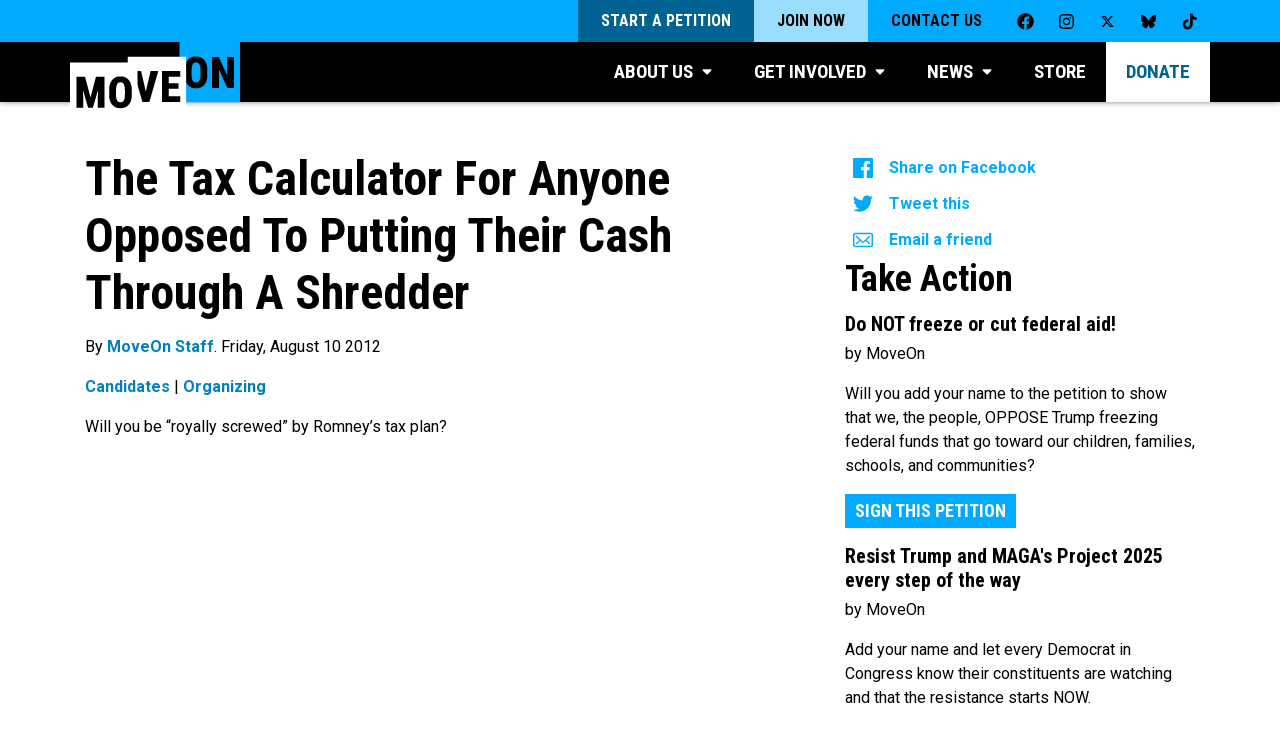

--- FILE ---
content_type: text/html; charset=UTF-8
request_url: https://front.moveon.org/the-tax-calculator-for-anyone-opposed-to-putting-their-cash-through-a-shredder/
body_size: 25245
content:
<!DOCTYPE html>

	<html class="giraffe" lang="en-US">

		<head>

			<meta name="viewport" content="width=device-width, initial-scale=1.0">
			<meta http-equiv="x-ua-compatible" content="IE=edge">
			<meta charset="UTF-8">
      <!-- Second St event tracking -->
      <script>
        window.SecondStreetSDK = {
          version: '1.0.0',
          ready: function ready(secondstreet) {
            [{
              category: 'Second Street',
              name: 'secondstreet:form:visible',
              label: 'Visitor saw a Second Street form'
            }, {
              category: 'Second Street',
              name: 'secondstreet:form:abandoned',
              label: 'Visitor abandoned a Second Street form'
            }, {
              category: 'Second Street',
              name: 'secondstreet:form:started',
              label: 'Visitor began filling out a Second Street form'
            }, {
              category: 'Second Street',
              name: 'secondstreet:form:submitted',
              label: 'Visitor successfully submitted a Second Street form'
            }, {
              category: 'Second Street',
              name: 'secondstreet:formpage:error',
              label: 'Visitor attempted to submit a page of a Second Street form but there was an error'
            }, {
              category: 'Second Street',
              name: 'secondstreet:formpage:submitted',
              label: 'Visitor successfully submitted a page of a Second Street form'
            }].forEach(function (_ref) {
              var category = _ref.category,
                  name = _ref.name,
                  label = _ref.label;
              return secondstreet.addEventListener(name, function () {
                return analytics.track(label, {
                  eventName: name,
                  category: category,
                  pageTitle: document.title,
                  pagePathURL: location.pathname,
                  source: new URL(location.href).searchParams.get('source') || new URL(location.href).searchParams.get('utm_source')
                });
              });
            });
          }
        };
        </script>

			    <meta name="facebook-domain-verification" content="ilj31syg7vrca80yfqbcts67g1vw1g" />
    <script src="https://cdn.optimizely.com/js/17163910351.js"></script>
    <meta name='robots' content='index, follow, max-image-preview:large, max-snippet:-1, max-video-preview:-1' />
	<style>img:is([sizes="auto" i], [sizes^="auto," i]) { contain-intrinsic-size: 3000px 1500px }</style>
	
	<!-- This site is optimized with the Yoast SEO plugin v26.7 - https://yoast.com/wordpress/plugins/seo/ -->
	<title>The Tax Calculator For Anyone Opposed To Putting Their Cash Through A Shredder</title>
	<link rel="canonical" href="https://front.moveon.org/the-tax-calculator-for-anyone-opposed-to-putting-their-cash-through-a-shredder/" />
	<meta property="og:locale" content="en_US" />
	<meta property="og:type" content="article" />
	<meta property="og:title" content="The Tax Calculator For Anyone Opposed To Putting Their Cash Through A Shredder" />
	<meta property="og:description" content="Will you be &quot;royally screwed&quot; by Romney&#039;s tax plan?" />
	<meta property="og:url" content="https://front.moveon.org/the-tax-calculator-for-anyone-opposed-to-putting-their-cash-through-a-shredder/" />
	<meta property="og:site_name" content="MoveOn: People-Powered Progress" />
	<meta property="article:publisher" content="https://facebook.com/moveon" />
	<meta property="article:published_time" content="2012-08-10T19:47:33+00:00" />
	<meta property="article:modified_time" content="2024-08-14T21:28:59+00:00" />
	<meta property="og:image" content="https://s18707.pcdn.co/wp-content/uploads/2012/08/shredder140x70.jpg" />
	<meta property="og:image:width" content="140" />
	<meta property="og:image:height" content="70" />
	<meta property="og:image:type" content="image/jpeg" />
	<meta name="author" content="MoveOn Staff" />
	<meta name="twitter:card" content="summary_large_image" />
	<meta name="twitter:creator" content="@moveon" />
	<meta name="twitter:site" content="@moveon" />
	<meta name="twitter:label1" content="Written by" />
	<meta name="twitter:data1" content="MoveOn Staff" />
	<script type="application/ld+json" class="yoast-schema-graph">{"@context":"https://schema.org","@graph":[{"@type":"Article","@id":"https://front.moveon.org/the-tax-calculator-for-anyone-opposed-to-putting-their-cash-through-a-shredder/#article","isPartOf":{"@id":"https://front.moveon.org/the-tax-calculator-for-anyone-opposed-to-putting-their-cash-through-a-shredder/"},"author":{"name":"MoveOn Staff","@id":"https://front.moveon.org/#/schema/person/5a75079413669929b7a38bcc7aa210e1"},"headline":"The Tax Calculator For Anyone Opposed To Putting Their Cash Through A Shredder","datePublished":"2012-08-10T19:47:33+00:00","dateModified":"2024-08-14T21:28:59+00:00","mainEntityOfPage":{"@id":"https://front.moveon.org/the-tax-calculator-for-anyone-opposed-to-putting-their-cash-through-a-shredder/"},"wordCount":42,"commentCount":0,"publisher":{"@id":"https://front.moveon.org/#organization"},"keywords":["Candidates","Organizing"],"inLanguage":"en-US","potentialAction":[{"@type":"CommentAction","name":"Comment","target":["https://front.moveon.org/the-tax-calculator-for-anyone-opposed-to-putting-their-cash-through-a-shredder/#respond"]}]},{"@type":"WebPage","@id":"https://front.moveon.org/the-tax-calculator-for-anyone-opposed-to-putting-their-cash-through-a-shredder/","url":"https://front.moveon.org/the-tax-calculator-for-anyone-opposed-to-putting-their-cash-through-a-shredder/","name":"The Tax Calculator For Anyone Opposed To Putting Their Cash Through A Shredder","isPartOf":{"@id":"https://front.moveon.org/#website"},"datePublished":"2012-08-10T19:47:33+00:00","dateModified":"2024-08-14T21:28:59+00:00","breadcrumb":{"@id":"https://front.moveon.org/the-tax-calculator-for-anyone-opposed-to-putting-their-cash-through-a-shredder/#breadcrumb"},"inLanguage":"en-US","potentialAction":[{"@type":"ReadAction","target":["https://front.moveon.org/the-tax-calculator-for-anyone-opposed-to-putting-their-cash-through-a-shredder/"]}]},{"@type":"BreadcrumbList","@id":"https://front.moveon.org/the-tax-calculator-for-anyone-opposed-to-putting-their-cash-through-a-shredder/#breadcrumb","itemListElement":[{"@type":"ListItem","position":1,"name":"Home","item":"https://front.moveon.org/"},{"@type":"ListItem","position":2,"name":"The Tax Calculator For Anyone Opposed To Putting Their Cash Through A Shredder"}]},{"@type":"WebSite","@id":"https://front.moveon.org/#website","url":"https://front.moveon.org/","name":"MoveOn: People-Powered Progress","description":"MoveOn is a community of millions of Americans from all walks of life who use innovative technology to lead, participate in, and win campaigns for progressive change.","publisher":{"@id":"https://front.moveon.org/#organization"},"potentialAction":[{"@type":"SearchAction","target":{"@type":"EntryPoint","urlTemplate":"https://front.moveon.org/?s={search_term_string}"},"query-input":{"@type":"PropertyValueSpecification","valueRequired":true,"valueName":"search_term_string"}}],"inLanguage":"en-US"},{"@type":"Organization","@id":"https://front.moveon.org/#organization","name":"MoveOn","url":"https://front.moveon.org/","logo":{"@type":"ImageObject","inLanguage":"en-US","@id":"https://front.moveon.org/#/schema/logo/image/","url":"https://s18707.pcdn.co/wp-content/uploads/2018/04/logo-shadow.png","contentUrl":"https://s18707.pcdn.co/wp-content/uploads/2018/04/logo-shadow.png","width":658,"height":331,"caption":"MoveOn"},"image":{"@id":"https://front.moveon.org/#/schema/logo/image/"},"sameAs":["https://facebook.com/moveon","https://x.com/moveon","https://instagram.com/moveon","https://www.youtube.com/user/karinmoveon"]},{"@type":"Person","@id":"https://front.moveon.org/#/schema/person/5a75079413669929b7a38bcc7aa210e1","name":"MoveOn Staff","image":{"@type":"ImageObject","inLanguage":"en-US","@id":"https://front.moveon.org/#/schema/person/image/","url":"https://secure.gravatar.com/avatar/7500036e685b8286b806bed2bf1d66b925a585f0ebf4c607bcc5275c73e0b879?s=96&d=mm&r=g","contentUrl":"https://secure.gravatar.com/avatar/7500036e685b8286b806bed2bf1d66b925a585f0ebf4c607bcc5275c73e0b879?s=96&d=mm&r=g","caption":"MoveOn Staff"},"url":"https://front.moveon.org/author/wealth-visualizations/"}]}</script>
	<!-- / Yoast SEO plugin. -->


<link rel='dns-prefetch' href='//static.moveon.org' />
<link rel="alternate" type="application/rss+xml" title="MoveOn: People-Powered Progress &raquo; The Tax Calculator For Anyone Opposed To Putting Their Cash Through A Shredder Comments Feed" href="https://front.moveon.org/the-tax-calculator-for-anyone-opposed-to-putting-their-cash-through-a-shredder/feed/" />
<script type="text/javascript">
/* <![CDATA[ */
window._wpemojiSettings = {"baseUrl":"https:\/\/s.w.org\/images\/core\/emoji\/16.0.1\/72x72\/","ext":".png","svgUrl":"https:\/\/s.w.org\/images\/core\/emoji\/16.0.1\/svg\/","svgExt":".svg","source":{"concatemoji":"https:\/\/s18707.pcdn.co\/wp-includes\/js\/wp-emoji-release.min.js?ver=6.8.3"}};
/*! This file is auto-generated */
!function(s,n){var o,i,e;function c(e){try{var t={supportTests:e,timestamp:(new Date).valueOf()};sessionStorage.setItem(o,JSON.stringify(t))}catch(e){}}function p(e,t,n){e.clearRect(0,0,e.canvas.width,e.canvas.height),e.fillText(t,0,0);var t=new Uint32Array(e.getImageData(0,0,e.canvas.width,e.canvas.height).data),a=(e.clearRect(0,0,e.canvas.width,e.canvas.height),e.fillText(n,0,0),new Uint32Array(e.getImageData(0,0,e.canvas.width,e.canvas.height).data));return t.every(function(e,t){return e===a[t]})}function u(e,t){e.clearRect(0,0,e.canvas.width,e.canvas.height),e.fillText(t,0,0);for(var n=e.getImageData(16,16,1,1),a=0;a<n.data.length;a++)if(0!==n.data[a])return!1;return!0}function f(e,t,n,a){switch(t){case"flag":return n(e,"\ud83c\udff3\ufe0f\u200d\u26a7\ufe0f","\ud83c\udff3\ufe0f\u200b\u26a7\ufe0f")?!1:!n(e,"\ud83c\udde8\ud83c\uddf6","\ud83c\udde8\u200b\ud83c\uddf6")&&!n(e,"\ud83c\udff4\udb40\udc67\udb40\udc62\udb40\udc65\udb40\udc6e\udb40\udc67\udb40\udc7f","\ud83c\udff4\u200b\udb40\udc67\u200b\udb40\udc62\u200b\udb40\udc65\u200b\udb40\udc6e\u200b\udb40\udc67\u200b\udb40\udc7f");case"emoji":return!a(e,"\ud83e\udedf")}return!1}function g(e,t,n,a){var r="undefined"!=typeof WorkerGlobalScope&&self instanceof WorkerGlobalScope?new OffscreenCanvas(300,150):s.createElement("canvas"),o=r.getContext("2d",{willReadFrequently:!0}),i=(o.textBaseline="top",o.font="600 32px Arial",{});return e.forEach(function(e){i[e]=t(o,e,n,a)}),i}function t(e){var t=s.createElement("script");t.src=e,t.defer=!0,s.head.appendChild(t)}"undefined"!=typeof Promise&&(o="wpEmojiSettingsSupports",i=["flag","emoji"],n.supports={everything:!0,everythingExceptFlag:!0},e=new Promise(function(e){s.addEventListener("DOMContentLoaded",e,{once:!0})}),new Promise(function(t){var n=function(){try{var e=JSON.parse(sessionStorage.getItem(o));if("object"==typeof e&&"number"==typeof e.timestamp&&(new Date).valueOf()<e.timestamp+604800&&"object"==typeof e.supportTests)return e.supportTests}catch(e){}return null}();if(!n){if("undefined"!=typeof Worker&&"undefined"!=typeof OffscreenCanvas&&"undefined"!=typeof URL&&URL.createObjectURL&&"undefined"!=typeof Blob)try{var e="postMessage("+g.toString()+"("+[JSON.stringify(i),f.toString(),p.toString(),u.toString()].join(",")+"));",a=new Blob([e],{type:"text/javascript"}),r=new Worker(URL.createObjectURL(a),{name:"wpTestEmojiSupports"});return void(r.onmessage=function(e){c(n=e.data),r.terminate(),t(n)})}catch(e){}c(n=g(i,f,p,u))}t(n)}).then(function(e){for(var t in e)n.supports[t]=e[t],n.supports.everything=n.supports.everything&&n.supports[t],"flag"!==t&&(n.supports.everythingExceptFlag=n.supports.everythingExceptFlag&&n.supports[t]);n.supports.everythingExceptFlag=n.supports.everythingExceptFlag&&!n.supports.flag,n.DOMReady=!1,n.readyCallback=function(){n.DOMReady=!0}}).then(function(){return e}).then(function(){var e;n.supports.everything||(n.readyCallback(),(e=n.source||{}).concatemoji?t(e.concatemoji):e.wpemoji&&e.twemoji&&(t(e.twemoji),t(e.wpemoji)))}))}((window,document),window._wpemojiSettings);
/* ]]> */
</script>
<link rel='stylesheet' id='sdm-styles-css' href='https://s18707.pcdn.co/wp-content/plugins/simple-download-monitor/css/sdm_wp_styles.css?ver=6.8.3' type='text/css' media='all' />
<style id='wp-emoji-styles-inline-css' type='text/css'>

	img.wp-smiley, img.emoji {
		display: inline !important;
		border: none !important;
		box-shadow: none !important;
		height: 1em !important;
		width: 1em !important;
		margin: 0 0.07em !important;
		vertical-align: -0.1em !important;
		background: none !important;
		padding: 0 !important;
	}
</style>
<link rel='stylesheet' id='wp-block-library-css' href='https://s18707.pcdn.co/wp-includes/css/dist/block-library/style.min.css?ver=6.8.3' type='text/css' media='all' />
<style id='classic-theme-styles-inline-css' type='text/css'>
/*! This file is auto-generated */
.wp-block-button__link{color:#fff;background-color:#32373c;border-radius:9999px;box-shadow:none;text-decoration:none;padding:calc(.667em + 2px) calc(1.333em + 2px);font-size:1.125em}.wp-block-file__button{background:#32373c;color:#fff;text-decoration:none}
</style>
<style id='global-styles-inline-css' type='text/css'>
:root{--wp--preset--aspect-ratio--square: 1;--wp--preset--aspect-ratio--4-3: 4/3;--wp--preset--aspect-ratio--3-4: 3/4;--wp--preset--aspect-ratio--3-2: 3/2;--wp--preset--aspect-ratio--2-3: 2/3;--wp--preset--aspect-ratio--16-9: 16/9;--wp--preset--aspect-ratio--9-16: 9/16;--wp--preset--color--black: #000000;--wp--preset--color--cyan-bluish-gray: #abb8c3;--wp--preset--color--white: #ffffff;--wp--preset--color--pale-pink: #f78da7;--wp--preset--color--vivid-red: #cf2e2e;--wp--preset--color--luminous-vivid-orange: #ff6900;--wp--preset--color--luminous-vivid-amber: #fcb900;--wp--preset--color--light-green-cyan: #7bdcb5;--wp--preset--color--vivid-green-cyan: #00d084;--wp--preset--color--pale-cyan-blue: #8ed1fc;--wp--preset--color--vivid-cyan-blue: #0693e3;--wp--preset--color--vivid-purple: #9b51e0;--wp--preset--gradient--vivid-cyan-blue-to-vivid-purple: linear-gradient(135deg,rgba(6,147,227,1) 0%,rgb(155,81,224) 100%);--wp--preset--gradient--light-green-cyan-to-vivid-green-cyan: linear-gradient(135deg,rgb(122,220,180) 0%,rgb(0,208,130) 100%);--wp--preset--gradient--luminous-vivid-amber-to-luminous-vivid-orange: linear-gradient(135deg,rgba(252,185,0,1) 0%,rgba(255,105,0,1) 100%);--wp--preset--gradient--luminous-vivid-orange-to-vivid-red: linear-gradient(135deg,rgba(255,105,0,1) 0%,rgb(207,46,46) 100%);--wp--preset--gradient--very-light-gray-to-cyan-bluish-gray: linear-gradient(135deg,rgb(238,238,238) 0%,rgb(169,184,195) 100%);--wp--preset--gradient--cool-to-warm-spectrum: linear-gradient(135deg,rgb(74,234,220) 0%,rgb(151,120,209) 20%,rgb(207,42,186) 40%,rgb(238,44,130) 60%,rgb(251,105,98) 80%,rgb(254,248,76) 100%);--wp--preset--gradient--blush-light-purple: linear-gradient(135deg,rgb(255,206,236) 0%,rgb(152,150,240) 100%);--wp--preset--gradient--blush-bordeaux: linear-gradient(135deg,rgb(254,205,165) 0%,rgb(254,45,45) 50%,rgb(107,0,62) 100%);--wp--preset--gradient--luminous-dusk: linear-gradient(135deg,rgb(255,203,112) 0%,rgb(199,81,192) 50%,rgb(65,88,208) 100%);--wp--preset--gradient--pale-ocean: linear-gradient(135deg,rgb(255,245,203) 0%,rgb(182,227,212) 50%,rgb(51,167,181) 100%);--wp--preset--gradient--electric-grass: linear-gradient(135deg,rgb(202,248,128) 0%,rgb(113,206,126) 100%);--wp--preset--gradient--midnight: linear-gradient(135deg,rgb(2,3,129) 0%,rgb(40,116,252) 100%);--wp--preset--font-size--small: 13px;--wp--preset--font-size--medium: 20px;--wp--preset--font-size--large: 36px;--wp--preset--font-size--x-large: 42px;--wp--preset--spacing--20: 0.44rem;--wp--preset--spacing--30: 0.67rem;--wp--preset--spacing--40: 1rem;--wp--preset--spacing--50: 1.5rem;--wp--preset--spacing--60: 2.25rem;--wp--preset--spacing--70: 3.38rem;--wp--preset--spacing--80: 5.06rem;--wp--preset--shadow--natural: 6px 6px 9px rgba(0, 0, 0, 0.2);--wp--preset--shadow--deep: 12px 12px 50px rgba(0, 0, 0, 0.4);--wp--preset--shadow--sharp: 6px 6px 0px rgba(0, 0, 0, 0.2);--wp--preset--shadow--outlined: 6px 6px 0px -3px rgba(255, 255, 255, 1), 6px 6px rgba(0, 0, 0, 1);--wp--preset--shadow--crisp: 6px 6px 0px rgba(0, 0, 0, 1);}:where(.is-layout-flex){gap: 0.5em;}:where(.is-layout-grid){gap: 0.5em;}body .is-layout-flex{display: flex;}.is-layout-flex{flex-wrap: wrap;align-items: center;}.is-layout-flex > :is(*, div){margin: 0;}body .is-layout-grid{display: grid;}.is-layout-grid > :is(*, div){margin: 0;}:where(.wp-block-columns.is-layout-flex){gap: 2em;}:where(.wp-block-columns.is-layout-grid){gap: 2em;}:where(.wp-block-post-template.is-layout-flex){gap: 1.25em;}:where(.wp-block-post-template.is-layout-grid){gap: 1.25em;}.has-black-color{color: var(--wp--preset--color--black) !important;}.has-cyan-bluish-gray-color{color: var(--wp--preset--color--cyan-bluish-gray) !important;}.has-white-color{color: var(--wp--preset--color--white) !important;}.has-pale-pink-color{color: var(--wp--preset--color--pale-pink) !important;}.has-vivid-red-color{color: var(--wp--preset--color--vivid-red) !important;}.has-luminous-vivid-orange-color{color: var(--wp--preset--color--luminous-vivid-orange) !important;}.has-luminous-vivid-amber-color{color: var(--wp--preset--color--luminous-vivid-amber) !important;}.has-light-green-cyan-color{color: var(--wp--preset--color--light-green-cyan) !important;}.has-vivid-green-cyan-color{color: var(--wp--preset--color--vivid-green-cyan) !important;}.has-pale-cyan-blue-color{color: var(--wp--preset--color--pale-cyan-blue) !important;}.has-vivid-cyan-blue-color{color: var(--wp--preset--color--vivid-cyan-blue) !important;}.has-vivid-purple-color{color: var(--wp--preset--color--vivid-purple) !important;}.has-black-background-color{background-color: var(--wp--preset--color--black) !important;}.has-cyan-bluish-gray-background-color{background-color: var(--wp--preset--color--cyan-bluish-gray) !important;}.has-white-background-color{background-color: var(--wp--preset--color--white) !important;}.has-pale-pink-background-color{background-color: var(--wp--preset--color--pale-pink) !important;}.has-vivid-red-background-color{background-color: var(--wp--preset--color--vivid-red) !important;}.has-luminous-vivid-orange-background-color{background-color: var(--wp--preset--color--luminous-vivid-orange) !important;}.has-luminous-vivid-amber-background-color{background-color: var(--wp--preset--color--luminous-vivid-amber) !important;}.has-light-green-cyan-background-color{background-color: var(--wp--preset--color--light-green-cyan) !important;}.has-vivid-green-cyan-background-color{background-color: var(--wp--preset--color--vivid-green-cyan) !important;}.has-pale-cyan-blue-background-color{background-color: var(--wp--preset--color--pale-cyan-blue) !important;}.has-vivid-cyan-blue-background-color{background-color: var(--wp--preset--color--vivid-cyan-blue) !important;}.has-vivid-purple-background-color{background-color: var(--wp--preset--color--vivid-purple) !important;}.has-black-border-color{border-color: var(--wp--preset--color--black) !important;}.has-cyan-bluish-gray-border-color{border-color: var(--wp--preset--color--cyan-bluish-gray) !important;}.has-white-border-color{border-color: var(--wp--preset--color--white) !important;}.has-pale-pink-border-color{border-color: var(--wp--preset--color--pale-pink) !important;}.has-vivid-red-border-color{border-color: var(--wp--preset--color--vivid-red) !important;}.has-luminous-vivid-orange-border-color{border-color: var(--wp--preset--color--luminous-vivid-orange) !important;}.has-luminous-vivid-amber-border-color{border-color: var(--wp--preset--color--luminous-vivid-amber) !important;}.has-light-green-cyan-border-color{border-color: var(--wp--preset--color--light-green-cyan) !important;}.has-vivid-green-cyan-border-color{border-color: var(--wp--preset--color--vivid-green-cyan) !important;}.has-pale-cyan-blue-border-color{border-color: var(--wp--preset--color--pale-cyan-blue) !important;}.has-vivid-cyan-blue-border-color{border-color: var(--wp--preset--color--vivid-cyan-blue) !important;}.has-vivid-purple-border-color{border-color: var(--wp--preset--color--vivid-purple) !important;}.has-vivid-cyan-blue-to-vivid-purple-gradient-background{background: var(--wp--preset--gradient--vivid-cyan-blue-to-vivid-purple) !important;}.has-light-green-cyan-to-vivid-green-cyan-gradient-background{background: var(--wp--preset--gradient--light-green-cyan-to-vivid-green-cyan) !important;}.has-luminous-vivid-amber-to-luminous-vivid-orange-gradient-background{background: var(--wp--preset--gradient--luminous-vivid-amber-to-luminous-vivid-orange) !important;}.has-luminous-vivid-orange-to-vivid-red-gradient-background{background: var(--wp--preset--gradient--luminous-vivid-orange-to-vivid-red) !important;}.has-very-light-gray-to-cyan-bluish-gray-gradient-background{background: var(--wp--preset--gradient--very-light-gray-to-cyan-bluish-gray) !important;}.has-cool-to-warm-spectrum-gradient-background{background: var(--wp--preset--gradient--cool-to-warm-spectrum) !important;}.has-blush-light-purple-gradient-background{background: var(--wp--preset--gradient--blush-light-purple) !important;}.has-blush-bordeaux-gradient-background{background: var(--wp--preset--gradient--blush-bordeaux) !important;}.has-luminous-dusk-gradient-background{background: var(--wp--preset--gradient--luminous-dusk) !important;}.has-pale-ocean-gradient-background{background: var(--wp--preset--gradient--pale-ocean) !important;}.has-electric-grass-gradient-background{background: var(--wp--preset--gradient--electric-grass) !important;}.has-midnight-gradient-background{background: var(--wp--preset--gradient--midnight) !important;}.has-small-font-size{font-size: var(--wp--preset--font-size--small) !important;}.has-medium-font-size{font-size: var(--wp--preset--font-size--medium) !important;}.has-large-font-size{font-size: var(--wp--preset--font-size--large) !important;}.has-x-large-font-size{font-size: var(--wp--preset--font-size--x-large) !important;}
:where(.wp-block-post-template.is-layout-flex){gap: 1.25em;}:where(.wp-block-post-template.is-layout-grid){gap: 1.25em;}
:where(.wp-block-columns.is-layout-flex){gap: 2em;}:where(.wp-block-columns.is-layout-grid){gap: 2em;}
:root :where(.wp-block-pullquote){font-size: 1.5em;line-height: 1.6;}
</style>
<link rel='stylesheet' id='giraffe-css' href='https://static.moveon.org/giraffe/styles/main.css?ver=20251008' type='text/css' media='all' />
<link rel='stylesheet' id='giraffe-vendors-css' href='https://static.moveon.org/giraffe/styles/vendors.css?ver=20251008' type='text/css' media='all' />
<link rel='stylesheet' id='moveon-2018-css' href='https://s18707.pcdn.co/wp-content/themes/moveon2018/style.css?ver=20251008' type='text/css' media='all' />
<link rel='stylesheet' id='elementor-frontend-css' href='https://s18707.pcdn.co/wp-content/plugins/elementor/assets/css/frontend.min.css?ver=3.34.1' type='text/css' media='all' />
<style id='elementor-frontend-inline-css' type='text/css'>
.elementor-kit-63132{--e-global-color-primary:#000000;--e-global-color-secondary:#000000;--e-global-color-text:#000000;--e-global-color-accent:#00ABFF;--e-global-color-3df1d37:#FFFFFF;--e-global-typography-primary-font-family:"Roboto Condensed";--e-global-typography-primary-font-weight:600;--e-global-typography-secondary-font-family:"Roboto";--e-global-typography-secondary-font-weight:600;--e-global-typography-text-font-family:"Roboto";--e-global-typography-text-font-weight:300;--e-global-typography-accent-font-family:"Roboto";--e-global-typography-accent-font-weight:500;--e-global-typography-ece47f6-font-family:"Roboto Condensed";--e-global-typography-ece47f6-font-size:5em;--e-global-typography-ece47f6-font-weight:700;--e-global-typography-ece47f6-text-transform:uppercase;--e-global-typography-ece47f6-line-height:1em;--e-global-typography-45f7acf-font-family:"Roboto Condensed";--e-global-typography-45f7acf-font-size:4em;--e-global-typography-45f7acf-font-weight:700;--e-global-typography-45f7acf-text-transform:uppercase;--e-global-typography-45f7acf-line-height:1.1em;--e-global-typography-10008bf-font-family:"Roboto";--e-global-typography-10008bf-font-size:1.1em;--e-global-typography-10008bf-font-weight:normal;--e-global-typography-10008bf-line-height:1.5em;}.elementor-kit-63132 e-page-transition{background-color:#FFBC7D;}.elementor-section.elementor-section-boxed > .elementor-container{max-width:1140px;}.e-con{--container-max-width:1140px;}.elementor-widget:not(:last-child){margin-block-end:20px;}.elementor-element{--widgets-spacing:20px 20px;--widgets-spacing-row:20px;--widgets-spacing-column:20px;}{}h1.entry-title{display:var(--page-title-display);}@media(max-width:1024px){.elementor-kit-63132{--e-global-typography-ece47f6-font-size:4em;--e-global-typography-45f7acf-font-size:3.5em;}.elementor-section.elementor-section-boxed > .elementor-container{max-width:1024px;}.e-con{--container-max-width:1024px;}}@media(max-width:767px){.elementor-kit-63132{--e-global-typography-ece47f6-font-size:3em;--e-global-typography-45f7acf-font-size:2.5em;}.elementor-section.elementor-section-boxed > .elementor-container{max-width:767px;}.e-con{--container-max-width:767px;}}/* Start custom CSS */.page-content, .entry-content, .entry-summary, .hentry {
    margin: 0;
}

/* General text smoothing */
.font-smooth {
    -webkit-font-smoothing: auto; /* for Chrome, Safari */
    -moz-osx-font-smoothing: auto; /* for Firefox on Mac */
}

.block.red span, span.block.red {
    background: #ea1d24;
}

.block.black span, span.block.black {
    background: #000;

}

.block.blue span, span.block.blue{
    background: #00abff;

}

.block span, span.block {
    display: inline;
    padding-left: 8px;
    padding-right: 10px;
    -webkit-box-decoration-break: clone;
    -ms-box-decoration-break: clone;
    -o-box-decoration-break: clone;
    box-decoration-break: clone;
}/* End custom CSS */
.elementor-67635 .elementor-element.elementor-element-3eda34a5{padding:0% 20% 0% 20%;}.elementor-widget-heading .elementor-heading-title{font-family:var( --e-global-typography-primary-font-family ), Sans-serif;font-weight:var( --e-global-typography-primary-font-weight );color:var( --e-global-color-primary );}.elementor-67635 .elementor-element.elementor-element-3d154150{text-align:center;}.elementor-67635 .elementor-element.elementor-element-3d154150 .elementor-heading-title{font-family:"Roboto Condensed", Sans-serif;font-size:46px;font-weight:700;text-transform:uppercase;line-height:60px;letter-spacing:-0.37px;color:#00AAFF;}.elementor-67635 .elementor-element.elementor-element-151e4b84{padding:0% 12% 0% 12%;}.elementor-67635 .elementor-element.elementor-element-26281e8c{text-align:center;}.elementor-67635 .elementor-element.elementor-element-26281e8c .elementor-heading-title{font-family:"Roboto", Sans-serif;font-size:18px;font-weight:400;line-height:24px;letter-spacing:-0.17px;color:#000000;}.elementor-widget-button .elementor-button{background-color:var( --e-global-color-accent );font-family:var( --e-global-typography-accent-font-family ), Sans-serif;font-weight:var( --e-global-typography-accent-font-weight );}.elementor-67635 .elementor-element.elementor-element-afdb7c3 .elementor-button{font-family:"Roboto Condensed", Sans-serif;font-size:28px;font-weight:700;fill:#000000;color:#000000;border-radius:0px 0px 0px 0px;}.elementor-widget-text-editor{font-family:var( --e-global-typography-text-font-family ), Sans-serif;font-weight:var( --e-global-typography-text-font-weight );color:var( --e-global-color-text );}.elementor-widget-text-editor.elementor-drop-cap-view-stacked .elementor-drop-cap{background-color:var( --e-global-color-primary );}.elementor-widget-text-editor.elementor-drop-cap-view-framed .elementor-drop-cap, .elementor-widget-text-editor.elementor-drop-cap-view-default .elementor-drop-cap{color:var( --e-global-color-primary );border-color:var( --e-global-color-primary );}.elementor-67635 .elementor-element.elementor-element-d156a0c{text-align:center;font-family:"Roboto", Sans-serif;font-size:15px;font-weight:400;}#elementor-popup-modal-67635 .dialog-widget-content{animation-duration:1s;background-color:#FFFFFF;}#elementor-popup-modal-67635{background-color:rgba(0, 0, 0, 0.4);justify-content:center;align-items:center;pointer-events:all;}#elementor-popup-modal-67635 .dialog-message{width:51vw;height:auto;padding:5% 0% 5% 0%;}#elementor-popup-modal-67635 .dialog-close-button{display:flex;top:15px;font-size:20px;}body:not(.rtl) #elementor-popup-modal-67635 .dialog-close-button{right:15px;}body.rtl #elementor-popup-modal-67635 .dialog-close-button{left:15px;}#elementor-popup-modal-67635 .dialog-close-button i{color:#000000;}#elementor-popup-modal-67635 .dialog-close-button svg{fill:#000000;}#elementor-popup-modal-67635 .dialog-close-button:hover i{color:#0E4BD5;}@media(max-width:1024px){.elementor-67635 .elementor-element.elementor-element-3d154150 .elementor-heading-title{font-size:28px;line-height:40px;}#elementor-popup-modal-67635 .dialog-message{width:90vw;padding:10% 0% 10% 0%;}}@media(max-width:767px){.elementor-67635 .elementor-element.elementor-element-3eda34a5{padding:0% 5% 0% 5%;}#elementor-popup-modal-67635{align-items:center;}}
.elementor-67630 .elementor-element.elementor-element-3eda34a5{padding:0% 20% 0% 20%;}.elementor-widget-heading .elementor-heading-title{font-family:var( --e-global-typography-primary-font-family ), Sans-serif;font-weight:var( --e-global-typography-primary-font-weight );color:var( --e-global-color-primary );}.elementor-67630 .elementor-element.elementor-element-3d154150{text-align:center;}.elementor-67630 .elementor-element.elementor-element-3d154150 .elementor-heading-title{font-family:"Roboto Condensed", Sans-serif;font-size:46px;font-weight:700;text-transform:uppercase;line-height:60px;letter-spacing:-0.37px;color:#00AAFF;}.elementor-67630 .elementor-element.elementor-element-151e4b84{padding:0% 12% 0% 12%;}.elementor-67630 .elementor-element.elementor-element-26281e8c{text-align:center;}.elementor-67630 .elementor-element.elementor-element-26281e8c .elementor-heading-title{font-family:"Roboto", Sans-serif;font-size:18px;font-weight:400;line-height:24px;letter-spacing:-0.17px;color:#000000;}.elementor-widget-button .elementor-button{background-color:var( --e-global-color-accent );font-family:var( --e-global-typography-accent-font-family ), Sans-serif;font-weight:var( --e-global-typography-accent-font-weight );}.elementor-67630 .elementor-element.elementor-element-afdb7c3 .elementor-button{font-family:"Roboto Condensed", Sans-serif;font-size:28px;font-weight:700;fill:#000000;color:#000000;border-radius:0px 0px 0px 0px;}.elementor-widget-text-editor{font-family:var( --e-global-typography-text-font-family ), Sans-serif;font-weight:var( --e-global-typography-text-font-weight );color:var( --e-global-color-text );}.elementor-widget-text-editor.elementor-drop-cap-view-stacked .elementor-drop-cap{background-color:var( --e-global-color-primary );}.elementor-widget-text-editor.elementor-drop-cap-view-framed .elementor-drop-cap, .elementor-widget-text-editor.elementor-drop-cap-view-default .elementor-drop-cap{color:var( --e-global-color-primary );border-color:var( --e-global-color-primary );}.elementor-67630 .elementor-element.elementor-element-d156a0c{text-align:center;font-family:"Roboto", Sans-serif;font-size:15px;font-weight:400;}#elementor-popup-modal-67630 .dialog-widget-content{animation-duration:1s;background-color:#FFFFFF;}#elementor-popup-modal-67630{background-color:rgba(0, 0, 0, 0.4);justify-content:center;align-items:center;pointer-events:all;}#elementor-popup-modal-67630 .dialog-message{width:51vw;height:auto;padding:5% 0% 5% 0%;}#elementor-popup-modal-67630 .dialog-close-button{display:flex;top:15px;font-size:20px;}body:not(.rtl) #elementor-popup-modal-67630 .dialog-close-button{right:15px;}body.rtl #elementor-popup-modal-67630 .dialog-close-button{left:15px;}#elementor-popup-modal-67630 .dialog-close-button i{color:#000000;}#elementor-popup-modal-67630 .dialog-close-button svg{fill:#000000;}#elementor-popup-modal-67630 .dialog-close-button:hover i{color:#0E4BD5;}@media(max-width:1024px){.elementor-67630 .elementor-element.elementor-element-3d154150 .elementor-heading-title{font-size:28px;line-height:40px;}#elementor-popup-modal-67630 .dialog-message{width:90vw;padding:10% 0% 10% 0%;}}@media(max-width:767px){.elementor-67630 .elementor-element.elementor-element-3eda34a5{padding:0% 5% 0% 5%;}#elementor-popup-modal-67630{align-items:center;}}
</style>
<link rel='stylesheet' id='widget-heading-css' href='https://s18707.pcdn.co/wp-content/plugins/elementor/assets/css/widget-heading.min.css?ver=3.34.1' type='text/css' media='all' />
<link rel='stylesheet' id='e-animation-slideInDown-css' href='https://s18707.pcdn.co/wp-content/plugins/elementor/assets/lib/animations/styles/slideInDown.min.css?ver=3.34.1' type='text/css' media='all' />
<link rel='stylesheet' id='e-popup-css' href='https://s18707.pcdn.co/wp-content/plugins/elementor-pro/assets/css/conditionals/popup.min.css?ver=3.34.0' type='text/css' media='all' />
<link rel='stylesheet' id='elementor-icons-css' href='https://s18707.pcdn.co/wp-content/plugins/elementor/assets/lib/eicons/css/elementor-icons.min.css?ver=5.45.0' type='text/css' media='all' />
<link rel='stylesheet' id='font-awesome-5-all-css' href='https://s18707.pcdn.co/wp-content/plugins/elementor/assets/lib/font-awesome/css/all.min.css?ver=3.34.1' type='text/css' media='all' />
<link rel='stylesheet' id='font-awesome-4-shim-css' href='https://s18707.pcdn.co/wp-content/plugins/elementor/assets/lib/font-awesome/css/v4-shims.min.css?ver=3.34.1' type='text/css' media='all' />
<link rel='stylesheet' id='ecs-styles-css' href='https://s18707.pcdn.co/wp-content/plugins/ele-custom-skin/assets/css/ecs-style.css?ver=3.1.9' type='text/css' media='all' />
<link rel='stylesheet' id='elementor-gf-local-robotocondensed-css' href='https://s18707.pcdn.co/wp-content/uploads/elementor/google-fonts/css/robotocondensed.css?ver=1742317295' type='text/css' media='all' />
<link rel='stylesheet' id='elementor-gf-local-roboto-css' href='https://s18707.pcdn.co/wp-content/uploads/elementor/google-fonts/css/roboto.css?ver=1742317289' type='text/css' media='all' />
<script type="text/javascript" src="https://s18707.pcdn.co/wp-includes/js/jquery/jquery.min.js?ver=3.7.1" id="jquery-core-js"></script>
<script type="text/javascript" src="https://s18707.pcdn.co/wp-includes/js/jquery/jquery-migrate.min.js?ver=3.4.1" id="jquery-migrate-js"></script>
<script type="text/javascript" id="sdm-scripts-js-extra">
/* <![CDATA[ */
var sdm_ajax_script = {"ajaxurl":"https:\/\/front.moveon.org\/wp-admin\/admin-ajax.php"};
/* ]]> */
</script>
<script type="text/javascript" src="https://s18707.pcdn.co/wp-content/plugins/simple-download-monitor/js/sdm_wp_scripts.js?ver=6.8.3" id="sdm-scripts-js"></script>
<script type="text/javascript" src="https://s18707.pcdn.co/wp-content/plugins/elementor/assets/lib/font-awesome/js/v4-shims.min.js?ver=3.34.1" id="font-awesome-4-shim-js"></script>
<script type="text/javascript" id="ecs_ajax_load-js-extra">
/* <![CDATA[ */
var ecs_ajax_params = {"ajaxurl":"https:\/\/front.moveon.org\/wp-admin\/admin-ajax.php","posts":"{\"page\":0,\"name\":\"the-tax-calculator-for-anyone-opposed-to-putting-their-cash-through-a-shredder\",\"error\":\"\",\"m\":\"\",\"p\":0,\"post_parent\":\"\",\"subpost\":\"\",\"subpost_id\":\"\",\"attachment\":\"\",\"attachment_id\":0,\"pagename\":\"\",\"page_id\":0,\"second\":\"\",\"minute\":\"\",\"hour\":\"\",\"day\":0,\"monthnum\":0,\"year\":0,\"w\":0,\"category_name\":\"\",\"tag\":\"\",\"cat\":\"\",\"tag_id\":\"\",\"author\":\"\",\"author_name\":\"\",\"feed\":\"\",\"tb\":\"\",\"paged\":0,\"meta_key\":\"\",\"meta_value\":\"\",\"preview\":\"\",\"s\":\"\",\"sentence\":\"\",\"title\":\"\",\"fields\":\"all\",\"menu_order\":\"\",\"embed\":\"\",\"category__in\":[],\"category__not_in\":[],\"category__and\":[],\"post__in\":[],\"post__not_in\":[],\"post_name__in\":[],\"tag__in\":[],\"tag__not_in\":[],\"tag__and\":[],\"tag_slug__in\":[],\"tag_slug__and\":[],\"post_parent__in\":[],\"post_parent__not_in\":[],\"author__in\":[],\"author__not_in\":[],\"search_columns\":[],\"ignore_sticky_posts\":false,\"suppress_filters\":false,\"cache_results\":true,\"update_post_term_cache\":true,\"update_menu_item_cache\":false,\"lazy_load_term_meta\":true,\"update_post_meta_cache\":true,\"post_type\":\"\",\"posts_per_page\":10,\"nopaging\":false,\"comments_per_page\":\"50\",\"no_found_rows\":false,\"order\":\"DESC\"}"};
/* ]]> */
</script>
<script type="text/javascript" src="https://s18707.pcdn.co/wp-content/plugins/ele-custom-skin/assets/js/ecs_ajax_pagination.js?ver=3.1.9" id="ecs_ajax_load-js"></script>
<script type="text/javascript" src="https://s18707.pcdn.co/wp-content/plugins/ele-custom-skin/assets/js/ecs.js?ver=3.1.9" id="ecs-script-js"></script>
<link rel="EditURI" type="application/rsd+xml" title="RSD" href="https://front.moveon.org/xmlrpc.php?rsd" />
<meta name="generator" content="WordPress 6.8.3" />
<link rel='shortlink' href='https://front.moveon.org/?p=36489' />
<link rel="alternate" title="oEmbed (JSON)" type="application/json+oembed" href="https://front.moveon.org/wp-json/oembed/1.0/embed?url=https%3A%2F%2Ffront.moveon.org%2Fthe-tax-calculator-for-anyone-opposed-to-putting-their-cash-through-a-shredder%2F" />
<link rel="alternate" title="oEmbed (XML)" type="text/xml+oembed" href="https://front.moveon.org/wp-json/oembed/1.0/embed?url=https%3A%2F%2Ffront.moveon.org%2Fthe-tax-calculator-for-anyone-opposed-to-putting-their-cash-through-a-shredder%2F&#038;format=xml" />
<meta name="generator" content="Elementor 3.34.1; features: additional_custom_breakpoints; settings: css_print_method-internal, google_font-enabled, font_display-auto">
			<style>
				.e-con.e-parent:nth-of-type(n+4):not(.e-lazyloaded):not(.e-no-lazyload),
				.e-con.e-parent:nth-of-type(n+4):not(.e-lazyloaded):not(.e-no-lazyload) * {
					background-image: none !important;
				}
				@media screen and (max-height: 1024px) {
					.e-con.e-parent:nth-of-type(n+3):not(.e-lazyloaded):not(.e-no-lazyload),
					.e-con.e-parent:nth-of-type(n+3):not(.e-lazyloaded):not(.e-no-lazyload) * {
						background-image: none !important;
					}
				}
				@media screen and (max-height: 640px) {
					.e-con.e-parent:nth-of-type(n+2):not(.e-lazyloaded):not(.e-no-lazyload),
					.e-con.e-parent:nth-of-type(n+2):not(.e-lazyloaded):not(.e-no-lazyload) * {
						background-image: none !important;
					}
				}
			</style>
			<link rel="icon" href="https://s18707.pcdn.co/wp-content/uploads/2025/09/moveonicon-150x150.png" sizes="32x32" />
<link rel="icon" href="https://s18707.pcdn.co/wp-content/uploads/2025/09/moveonicon-300x300.png" sizes="192x192" />
<link rel="apple-touch-icon" href="https://s18707.pcdn.co/wp-content/uploads/2025/09/moveonicon-300x300.png" />
<meta name="msapplication-TileImage" content="https://s18707.pcdn.co/wp-content/uploads/2025/09/moveonicon-300x300.png" />
		<style type="text/css" id="wp-custom-css">
			.action_info_user {
display:none !important;}

.menu-item-64644 {
background-color: #006394;
}

.menu-item-64644:hover {
background-color: #000;
}

.menu-item-64644 a{
color: #fff !important;
}

.menu-item-64645 {
background-color: #9df;
}

.menu-item-64645:hover {
background-color: #000;
}

.menu-item-64645 a:hover {
color: #fff;
}

.menu-item-65441 {
background-color:#fff;
}

.menu-item-65441:hover {
background-color:#03ABFF;
}

.menu-item-65441 a{
color:#006394 !important;
}

.menu-item-65441 a:hover{
color:#000 !important;
}		</style>
		
		</head>

		<body data-rsssl=1 class="wp-singular post-template-default single single-post postid-36489 single-format-standard wp-custom-logo wp-theme-moveon2018 giraffe elementor-default elementor-kit-63132">

        <div style="display: none;">

    <svg xmlns="http://www.w3.org/2000/svg" xmlns:xlink="http://www.w3.org/1999/xlink">
<defs><path id="a" d="M0 22.022V.246h3.135v21.776z"/><path id="c" d="M.14.525h17.542v17.86H.139z"/><path id="a" d="M.004.425h19.245v6.692H.004z"/><path id="c" d="M19.044 29h22.518V.433H0V29h19.044v-4.644H0V29h19.044z"/><path id="e" d="M19.368 4.833H.118V.448h19.25z"/><path id="a" d="M17.875.398v5.6H.077v-5.6h17.798z"/><path id="c" d="M17.875.398v5.6H.077v-5.6h17.798z"/></defs>
<symbol id="burger" viewBox="0 0 18 12"><title>burger</title><path d="M0 12h18v-2H0v2zm0-5h18V5H0v2zm0-7v2h18V0H0z"/></symbol>
<symbol id="caret-down" viewBox="0 0 12 8"><title>caret-down</title><path d="M10.6.6L6 5.2 1.4.6 0 2l6 6 6-6z"/></symbol>
<symbol id="caret-right" viewBox="0 0 8 12"><title>caret-right</title><path d="M.6 1.4L2 0l6 6-6 6-1.4-1.4L5.2 6z"/></symbol>
<symbol id="check" viewBox="0 0 18 14"><title>Shape Copy</title><path d="M5.6 10.6L1.4 6.4 0 7.8l5.6 5.6 12-12L16.2 0z"/></symbol>
<symbol id="close" viewBox="0 0 14 14"><title>close</title><path d="M14 1.4L12.6 0 7 5.6 1.4 0 0 1.4 5.6 7 0 12.6 1.4 14 7 8.4l5.6 5.6 1.4-1.4L8.4 7z"/></symbol>
<symbol id="cta-banner" viewBox="0 0 51 53"><title>Group 19</title><g fill="#2F9FF9" fill-rule="evenodd"><path d="M2.008 5.998l45.984-1.956c2.67-.114 2.685-4.154 0-4.04L2.008 1.958c-2.67.114-2.685 4.154 0 4.04M6.629 35.964a380.123 380.123 0 0 1 42.354-4.829c2.68-.155 2.698-4.286 0-4.13A390.185 390.185 0 0 0 5.515 31.98c-2.653.455-1.528 4.436 1.114 3.983"/><path d="M.245 4.95c.458.887 1.444 1.19 2.346.992C3.57 5.73 4.23 4.496 3.925 3.53c-.334-1.061-1.3-1.599-2.35-1.37l-.056.013h1.015l-.057-.015.456.198-.047-.036.685.704a1.4 1.4 0 0 0-.027-.053C3.074 2.063 1.772 1.71.93 2.267.032 2.862-.257 3.98.245 4.951"/><path d="M.028 5.616C1.52 15.553 2.522 25.58 4.086 35.492c.416 2.64 4.297 1.52 3.883-1.107-1.563-9.91-2.567-19.942-4.058-29.877C3.515 1.866-.366 2.988.028 5.616M47 3.074c.009 9.285.187 18.567.195 27.851a1.91 1.91 0 0 0 3.805 0c-.009-9.284-.187-18.566-.195-27.85a1.91 1.91 0 0 0-3.805 0M25.013 31.952a374.202 374.202 0 0 1 1.5 18.082c.153 2.613 4.637 2.63 4.483 0a374.202 374.202 0 0 0-1.5-18.082c-.278-2.59-4.764-2.616-4.483 0"/><path d="M28.151 52.995c1.71.029 3.548-.063 5.22-.365 1.176-.213 1.862-1.356 1.556-2.285-.334-1.012-1.56-1.51-2.74-1.296-.139.025-.277.042-.417.064.578-.09-.084.004-.167.012-.415.036-.83.064-1.245.088a29.58 29.58 0 0 1-2.207.068c-2.868-.05-2.868 3.664 0 3.714"/><path d="M30.008 31.049c.517 6.615 1.052 13.245.967 19.888-.034 2.75 3.982 2.751 4.016 0 .084-6.643-.45-13.273-.967-19.888-.212-2.72-4.23-2.744-4.016 0M12.581 14.967a196.68 196.68 0 0 1 26.435-2.683c2.64-.09 2.651-4.373 0-4.283a204.852 204.852 0 0 0-27.528 2.836c-2.606.446-1.5 4.573 1.093 4.13M13.582 22.978a401.991 401.991 0 0 1 27.441-2.8c2.626-.18 2.646-4.353 0-4.172a417.598 417.598 0 0 0-28.534 2.949c-2.61.359-1.498 4.379 1.093 4.023"/></g></symbol>
<symbol id="cta-document" viewBox="0 0 42 53"><title>Group 16</title><g fill="none" fill-rule="evenodd"><path d="M36.786 49.463l-29.93 1.045c-1.671.059-3.071-1.225-3.129-2.868L2.295 6.615c-.058-1.641 1.25-3.02 2.92-3.078l29.93-1.045c1.67-.059 3.07 1.225 3.128 2.867l1.432 41.025c.058 1.642-1.25 3.02-2.919 3.08z" stroke="#2F9FF9" stroke-width="4"/><path d="M12.363 16.295l17.541-.612c2.295-.08 2.16-4.078-.14-3.998l-17.54.613c-2.297.08-2.16 4.078.139 3.997M12.677 25.29l17.54-.613c2.297-.08 2.16-4.078-.139-3.997l-17.54.612c-2.296.08-2.16 4.078.139 3.998M14.03 34.248l12.466-.435c2.347-.082 2.211-4.08-.14-3.998l-12.466.435c-2.348.082-2.212 4.08.14 3.998" fill="#2F9FF9"/></g></symbol>
<symbol id="cta-hand" viewBox="0 0 42 57"><title>Group 17</title><g fill="#2F9FF9" fill-rule="evenodd"><path d="M7.914 53.67c.46-2.51.978-5.004 1.498-7.502.337-1.621.86-3.225.216-4.835-.76-1.898-2.714-3.068-3.826-4.755-1.831-2.778-3.167-6.716-.737-9.538 3.277-3.803 9.734-5.172 14.502-5.191 1.445-.006 9.865.386 5.678 3.904-1.28 1.076-6.471.963-8.068 1.187-2.356.332-1.354 3.879.986 3.55 4.09-.575 15.38-.839 12.317-8.034-2.55-5.993-13.366-4.648-18.275-3.311C6.354 20.738-.687 24.567.054 31.448.399 34.65 1.837 37.707 3.9 40.17c1.743 2.08 2.425 2.735 1.797 5.643a225.73 225.73 0 0 0-1.364 6.88c-.424 2.316 3.153 3.31 3.58.978"/><path d="M9.439 21.694c-.928-4.665-2.158-10.738 1.59-14.567 2.76-2.82 2.983 1.665 3.139 3.625.227 2.861.095 5.554-.837 8.29-.766 2.248 2.78 3.213 3.542.978 1.294-3.796 3.042-20.005-4.825-17.818-8.606 2.392-7.445 13.96-6.151 20.471.461 2.324 4.002 1.34 3.542-.98"/><path d="M17.523 8.101c.284-.862 1.005-2.978 1.953-3.462 3.336-1.7 2.746 2.793 2.662 3.955-.216 2.992-.976 5.869-2.147 8.61-.91 2.13 2.146 3.99 3.063 1.843 1.894-4.435 4.905-13.187 1.156-17.43-4.059-4.597-8.846 1.681-10.108 5.514-.733 2.23 2.691 3.186 3.42.97"/><path d="M26.7 7.37c.004-1.11 1.76-3.686 3.14-2.945.782.42.311 4.946.21 5.811a17.051 17.051 0 0 1-1.575 5.46c-.4.843-1.332 3.365-2.085 3.857l2.718 1.106a6.759 6.759 0 0 1-.023-.12c-.43.76-.861 1.518-1.292 2.277l.086-.016c2.337-.442 1.347-4.01-.984-3.57l-.086.017c-1.036.196-1.466 1.361-1.292 2.276l.023.12c.219 1.146 1.772 1.723 2.717 1.106 2.517-1.645 4.196-6.362 4.954-9.189.893-3.33 1.24-7.867-.105-11.13C30.602-3.649 23.015 3.075 23 7.37c-.009 2.383 3.691 2.386 3.7 0"/><path d="M34.142 11.964c.572-1.155 1.082-2.89 1.996-3.814 1.08-1.094 2.3-.696 1.993 1.09-.152.892-.38 1.773-.637 2.64-.573 1.93-1.393 3.772-2.509 5.456-.326.491-1.503 2.612-2.347 2.578-1.346-.055-.97-.636-.851-1.762.246-2.362-3.491-2.345-3.735 0-.384 3.678 1.365 7.176 5.691 5.347 4.141-1.75 6.418-7.177 7.508-11.159.825-3.015 1.866-8.153-2.35-9.186-4.456-1.09-6.457 3.86-7.984 6.946-1.052 2.127 2.169 4.002 3.225 1.864"/><path d="M33.414 22.315c-1.117 7.67-4.972 20.525-14.079 22.151-2.337.417-1.348 3.916.982 3.5 10.5-1.874 15.358-15.733 16.661-24.686.333-2.285-3.228-3.272-3.564-.965"/><path d="M21.381 44.762a324.591 324.591 0 0 1-1.355 9.911c-.356 2.333 3.115 3.338 3.473.986a357.529 357.529 0 0 0 1.485-10.897c.286-2.36-3.32-2.339-3.603 0"/></g></symbol>
<symbol id="document-add" viewBox="0 0 17 20"><title>document-add</title><path d="M0 2h2v17H0zM13 8h2v12h-2z"/><path d="M0 2h9v2H0zM11 2h6v2h-6z"/><path d="M13 0h2v6h-2zM4 6h7v2H4zM4 10h7v2H4zM4 14h4v2H4zM0 18h15v2H0z"/></symbol>
<symbol id="edit" viewBox="0 0 18 18"><title>Material/Icons white/Edit or Create</title><path d="M17.71 4.043a.996.996 0 0 0 0-1.41L15.37.293a.996.996 0 0 0-1.41 0l-1.83 1.83 3.75 3.75 1.83-1.83zM0 14.253v3.75h3.75l11.06-11.06-3.75-3.75L0 14.253z"/></symbol>
<symbol id="facebook" viewBox="0 0 14 14"><path d="M14 13.227a.773.773 0 0 1-.773.773H9.66V8.578h1.82l.273-2.113H9.659V5.117c0-.612.17-1.029 1.048-1.029h1.119v-1.89a14.957 14.957 0 0 0-1.63-.084c-1.614 0-2.718.985-2.718 2.794v1.557H5.654v2.113h1.824V14H.773A.773.773 0 0 1 0 13.227V.773C0 .346.346 0 .773 0h12.454c.427 0 .773.346.773.773v12.454z" mask="url(#kb)"/></symbol>
<symbol id="flag-outline" viewBox="0 0 16 18"><title>Combined Shape</title><path d="M1.375 10.5V18H.25V0h14.938c.5 0 .751.606.397.96l-4.29 4.29 4.29 4.29a.563.563 0 0 1-.398.96H1.376zm0-9.375v8.25H13.83l-3.728-3.727a.563.563 0 0 1 0-.796l3.728-3.727H1.375z"/></symbol>
<symbol id="flag-solid" viewBox="0 0 16 18"><title>Shape</title><path d="M1.375 10.5V18H.25V0h14.938c.5 0 .751.606.397.96l-4.29 4.29 4.29 4.29a.563.563 0 0 1-.398.96H1.376z"/></symbol>
<symbol id="illustration-checkbox" viewBox="0 0 29 26"><title>Group 10</title><g fill="none" fill-rule="evenodd"><path d="M1.296 25.99a88.514 88.514 0 0 1 17.779-.225c1.743.154 1.732-2.422 0-2.574a88.513 88.513 0 0 0-17.779.224c-1.718.195-1.738 2.771 0 2.574" fill="#231F20"/><g transform="translate(0 3.94)"><mask id="b" fill="#fff"><use xlink:href="#a"/></mask><path d="M0 1.612v19.044c0 1.82 3.135 1.822 3.135 0V1.612C3.135-.208 0-.211 0 1.612" fill="#231F20" mask="url(#b)"/></g><path d="M2.068 7.082a288.517 288.517 0 0 1 17.014-1.271c1.724-.078 1.733-2.736 0-2.658-5.685.256-11.355.68-17.014 1.272-1.703.178-1.722 2.837 0 2.657" fill="#231F20"/><path d="M18.254 4.91c.582 3.032.245 6.325.16 9.4a406 406 0 0 1-.385 9.548c-.092 1.808 2.525 1.803 2.618 0 .181-3.534.324-7.07.412-10.61.075-3.026.292-6.101-.281-9.085-.34-1.771-2.863-1.021-2.524.748M6.67 13.362l5.119 5.146c1.237 1.243 3.157-.686 1.92-1.93l-5.12-5.146c-1.237-1.244-3.157.686-1.92 1.93" fill="#231F20"/><g transform="translate(10.973)"><mask id="d" fill="#fff"><use xlink:href="#c"/></mask><path d="M2.473 17.975L17.28 2.9c1.245-1.267-.686-3.234-1.932-1.966L.541 16.009c-1.244 1.267.687 3.234 1.932 1.966" fill="#231F20" mask="url(#d)"/></g></g></symbol>
<symbol id="illustration-coins" viewBox="0 0 42 29"><title>Group 4</title><g fill="none" fill-rule="evenodd"><g><mask id="b" fill="#fff"><use xlink:href="#a"/></mask><path d="M9.626 2.656c3.781 0 6.227.641 7.11 1.115-.883.474-3.329 1.115-7.11 1.115-3.78 0-6.226-.64-7.11-1.115.884-.474 3.33-1.115 7.11-1.115m0 4.461c1.608 0 9.623-.162 9.623-3.346S11.234.425 9.626.425C8.02.425.004.587.004 3.77s8.015 3.346 9.622 3.346" fill="#020303" mask="url(#b)"/></g><path d="M18.117 18.77c-.561-.006-1.042.378-1.132.903-.498.451-3.085 1.246-7.359 1.246-4.273 0-6.877-.805-7.358-1.246-.05-.593-.597-1.036-1.223-.988-.625.047-1.091.567-1.041 1.16 0 3.067 8.015 3.222 9.622 3.222 1.608 0 9.623-.155 9.623-3.222 0-.593-.507-1.074-1.132-1.074M18.117 8.26c-.561-.008-1.042.376-1.132.902-.498.45-3.085 1.246-7.359 1.246-4.273 0-6.877-.806-7.358-1.246-.05-.593-.597-1.036-1.223-.989-.625.048-1.091.568-1.041 1.16 0 3.067 8.015 3.223 9.622 3.223 1.608 0 9.623-.156 9.623-3.223 0-.592-.507-1.074-1.132-1.074M18.117 13.375c-.561-.007-1.042.377-1.132.902-.498.451-3.085 1.246-7.359 1.246-4.273 0-6.877-.805-7.358-1.246-.05-.593-.597-1.035-1.223-.988-.625.048-1.091.567-1.041 1.16 0 3.066 8.015 3.222 9.622 3.222 1.608 0 9.623-.156 9.623-3.222 0-.593-.507-1.074-1.132-1.074" fill="#020303"/><g><mask id="d" fill="#fff"><use xlink:href="#c"/></mask><path d="M17.924 24.451a1.125 1.125 0 0 0-1.12.955c-.493.478-3.052 1.32-7.28 1.32s-6.804-.853-7.28-1.32a1.128 1.128 0 0 0-1.21-1.046c-.619.05-1.08.6-1.03 1.228 0 3.247 7.93 3.412 9.52 3.412 1.59 0 9.52-.165 9.52-3.412a1.13 1.13 0 0 0-1.12-1.137" fill="#020303" mask="url(#d)"/></g><path d="M31.698 14.231c3.737 0 6.153.618 7.026 1.075-.873.456-3.29 1.074-7.026 1.074-3.737 0-6.153-.618-7.026-1.074.873-.457 3.29-1.075 7.026-1.075m0 4.297c1.589 0 9.51-.156 9.51-3.222 0-3.067-7.921-3.223-9.51-3.223-1.589 0-9.51.156-9.51 3.223 0 3.066 7.921 3.222 9.51 3.222M40.089 19.432c-.554-.008-1.03.415-1.119.994-.492.497-3.048 1.373-7.27 1.373-4.223 0-6.795-.887-7.27-1.373-.05-.654-.59-1.141-1.209-1.089-.617.052-1.078.625-1.029 1.279 0 3.379 7.92 3.55 9.508 3.55 1.588 0 9.508-.171 9.508-3.55 0-.654-.501-1.184-1.119-1.184" fill="#020303"/><g transform="translate(22.189 24.167)"><mask id="f" fill="#fff"><use xlink:href="#e"/></mask><path d="M18.236.537c-.561-.007-1.042.377-1.132.902-.498.451-3.085 1.246-7.359 1.246-4.273 0-6.877-.805-7.358-1.246C2.337.846 1.789.403 1.164.451.539.498.073 1.018.122 1.611c0 3.067 8.016 3.222 9.623 3.222 1.608 0 9.623-.155 9.623-3.222 0-.593-.507-1.074-1.132-1.074" fill="#020303" mask="url(#f)"/></g></g></symbol>
<symbol id="illustration-cross" viewBox="0 0 29 30"><title>Page 1</title><path d="M27 12.336v5.328c0 .922-.719 1.67-1.605 1.67h-5.833c-.495 0-.895.416-.895.93v6.067c0 .922-.718 1.669-1.605 1.669h-5.124c-.886 0-1.604-.747-1.604-1.67v-6.066c0-.514-.4-.93-.896-.93H3.605c-.886 0-1.605-.748-1.605-1.67v-5.328c0-.922.719-1.67 1.605-1.67h5.833c.495 0 .896-.416.896-.93V3.668c0-.922.718-1.669 1.604-1.669h5.124c.887 0 1.605.747 1.605 1.67v6.065c0 .515.4.931.895.931h5.833c.886 0 1.605.748 1.605 1.67z" stroke="#231F20" stroke-width="2.4" fill="none" fill-rule="evenodd"/></symbol>
<symbol id="illustration-flag" viewBox="0 0 34 28"><title>Group 7</title><g fill="none" fill-rule="evenodd"><path d="M1.59 5.123c2.616-1.987 5.855-3.38 9.108-2.562 2.781.7 5.093 2.71 7.942 3.37 5.134 1.192 10.532.089 14.866-3.051 1.161-.842.063-2.862-1.11-2.012-5.174 3.75-11.733 4.214-17.319 1.194C12.774.816 10.637-.178 7.98.027 5.238.237 2.693 1.43.48 3.11-.659 3.977.438 6 1.591 5.123" fill="#231F20"/><g transform="translate(15.814 8)"><mask id="b" fill="#fff"><use xlink:href="#a"/></mask><path d="M.855 5.137c5.625 1.724 11.657.852 16.52-2.566 1.173-.823.065-2.805-1.119-1.973-4.402 3.093-9.711 3.898-14.812 2.335-1.37-.42-1.956 1.785-.59 2.204" fill="#231F20" mask="url(#b)"/></g><path d="M1.59 19.523c2.616-1.987 5.855-3.38 9.108-2.562 2.781.7 5.093 2.71 7.942 3.37 5.134 1.191 10.532.089 14.866-3.052 1.161-.841.063-2.861-1.11-2.011-5.174 3.749-11.733 4.214-17.319 1.194-2.303-1.246-4.44-2.24-7.097-2.035-2.742.21-5.287 1.403-7.499 3.084-1.14.866-.043 2.888 1.11 2.012M1.59 26.723c2.616-1.987 5.855-3.38 9.108-2.562 2.781.7 5.093 2.71 7.942 3.37 5.134 1.191 10.532.089 14.866-3.051 1.161-.842.063-2.862-1.11-2.012-5.174 3.749-11.733 4.214-17.319 1.194-2.303-1.246-4.44-2.24-7.097-2.035-2.742.211-5.287 1.403-7.499 3.084-1.14.866-.043 2.888 1.11 2.012" fill="#231F20"/><path d="M15.814 5.054v12.292c0 1.404 2.372 1.406 2.372 0V5.054c0-1.404-2.372-1.407-2.372 0M0 4.288v13.824c0 1.45 2.372 1.452 2.372 0V4.288c0-1.45-2.372-1.452-2.372 0" fill="#231F20"/><path d="M1.59 5.123c2.616-1.987 5.855-3.38 9.108-2.562 2.781.7 5.093 2.71 7.942 3.37 5.134 1.192 10.532.089 14.866-3.051 1.161-.842.063-2.862-1.11-2.012-5.174 3.75-11.733 4.214-17.319 1.194C12.774.816 10.637-.178 7.98.027 5.238.237 2.693 1.43.48 3.11-.659 3.977.438 6 1.591 5.123" fill="#231F20"/><g transform="translate(15.814 8)"><mask id="d" fill="#fff"><use xlink:href="#c"/></mask><path d="M.855 5.137c5.625 1.724 11.657.852 16.52-2.566 1.173-.823.065-2.805-1.119-1.973-4.402 3.093-9.711 3.898-14.812 2.335-1.37-.42-1.956 1.785-.59 2.204" fill="#231F20" mask="url(#d)"/></g><path d="M1.59 19.523c2.616-1.987 5.855-3.38 9.108-2.562 2.781.7 5.093 2.71 7.942 3.37 5.134 1.191 10.532.089 14.866-3.052 1.161-.841.063-2.861-1.11-2.011-5.174 3.749-11.733 4.214-17.319 1.194-2.303-1.246-4.44-2.24-7.097-2.035-2.742.21-5.287 1.403-7.499 3.084-1.14.866-.043 2.888 1.11 2.012M1.59 26.723c2.616-1.987 5.855-3.38 9.108-2.562 2.781.7 5.093 2.71 7.942 3.37 5.134 1.191 10.532.089 14.866-3.051 1.161-.842.063-2.862-1.11-2.012-5.174 3.749-11.733 4.214-17.319 1.194-2.303-1.246-4.44-2.24-7.097-2.035-2.742.211-5.287 1.403-7.499 3.084-1.14.866-.043 2.888 1.11 2.012" fill="#231F20"/><path d="M15.814 5.054v12.292c0 1.404 2.372 1.406 2.372 0V5.054c0-1.404-2.372-1.407-2.372 0" fill="#231F20"/></g></symbol>
<symbol id="instagram" viewBox="0 0 14 14"><title>Fill 1</title><path d="M12.5 12.076c0 .215-.228.424-.444.424H2.026c-.216 0-.526-.21-.526-.424V6h1.442c-.098.5-.15.733-.15 1.121a4.249 4.249 0 0 0 4.249 4.24 4.25 4.25 0 0 0 4.25-4.24c0-.388-.053-.62-.151-1.12h1.36v6.075zM7.04 4.44c1.485 0 2.687 1.2 2.687 2.68 0 1.48-1.202 2.68-2.686 2.68a2.684 2.684 0 0 1-2.687-2.68c0-1.48 1.203-2.68 2.687-2.68zM12.02 2a.48.48 0 0 1 .48.48v1.54a.48.48 0 0 1-.48.48h-1.54a.48.48 0 0 1-.48-.48V2.48a.48.48 0 0 1 .48-.48h1.54zm.329-2H1.7C.783 0 0 .862 0 1.776v10.657C0 13.347.783 14 1.7 14H12.35c.917 0 1.651-.653 1.651-1.567V1.776C14 .862 13.266 0 12.349 0z" fill-rule="evenodd"/></symbol>
<symbol id="link" viewBox="0 0 14 14"><title>Group</title><path d="M.927 8.584a3.18 3.18 0 0 0 0 4.489 3.18 3.18 0 0 0 4.489 0l2.64-2.64a3.178 3.178 0 0 0 .157-4.324.561.561 0 1 0-.846.738 2.035 2.035 0 0 1-.103 2.793l-2.64 2.64a2.037 2.037 0 0 1-2.905 0 2.037 2.037 0 0 1 0-2.904l2.64-2.64a.56.56 0 1 0-.791-.792l-2.64 2.64zm5.017-5.016a3.178 3.178 0 0 0-.157 4.323.561.561 0 0 0 .846-.738 2.035 2.035 0 0 1 .103-2.793l2.64-2.64a2.037 2.037 0 0 1 2.905 0 2.037 2.037 0 0 1 0 2.904l-2.64 2.64a.56.56 0 1 0 .791.792l2.64-2.64a3.18 3.18 0 0 0 0-4.489 3.18 3.18 0 0 0-4.488 0l-2.64 2.64z" fill-rule="nonzero"/></symbol>
<symbol id="mail" viewBox="0 0 14 10"><title>Group 31</title><path d="M1.432 0C.647 0 0 .656 0 1.452v7.096C0 9.344.647 10 1.432 10h11.136C13.353 10 14 9.344 14 8.548V1.452C14 .656 13.353 0 12.568 0H1.432zm.042 1h11.052c.27 0 .474.206.474.48v7.04c0 .274-.203.48-.474.48H1.474A.466.466 0 0 1 1 8.52V1.48c0-.274.203-.48.474-.48zm9.764 1.138l-3.93 3.834a.429.429 0 0 1-.632 0l-3.92-3.834a.433.433 0 0 0-.326-.128.45.45 0 0 0-.403.31.491.491 0 0 0 .12.512l2.285 2.234-2.276 2.102a.49.49 0 0 0-.146.45.467.467 0 0 0 .296.357.43.43 0 0 0 .44-.094l2.347-2.17.978.955c.516.505 1.326.509 1.843.005l.982-.96 2.35 2.17a.43.43 0 0 0 .442.094.467.467 0 0 0 .296-.358.49.49 0 0 0-.146-.45l-2.28-2.1 2.285-2.235a.49.49 0 0 0 .126-.534.447.447 0 0 0-.438-.297.436.436 0 0 0-.293.137z" fill-rule="nonzero"/></symbol>
<symbol id="play" viewBox="0 0 84 84"><title>Group 21 Copy</title><g fill="none" fill-rule="evenodd"><circle fill="#FFF" cx="42" cy="42" r="42"/><path d="M29 24.75v33.5c0 2.169 2.407 3.48 4.241 2.315l26.48-16.748a2.733 2.733 0 0 0 0-4.63L33.24 22.433C31.407 21.27 29 22.585 29 24.75l11.191 16.633" fill="#00ABFF"/></g></symbol>
<symbol id="times" viewBox="0 0 14 15"><title>Combined Shape</title><path d="M7.047 8.626l-6.002 6.002-.96-.96 6.002-6.002L.085 1.664l.96-.96 6.002 6.002L13.049.704l.96.96-6.002 6.002 6.002 6.002-.96.96-6.002-6.002z"/></symbol>
<symbol id="twitter" viewBox="0 0 14 12"><title>Shape</title><path d="M12.575 3.203c0-.124 0-.248-.008-.371A5.844 5.844 0 0 0 14 1.345a5.733 5.733 0 0 1-1.65.452A2.882 2.882 0 0 0 13.613.208c-.564.335-1.18.57-1.824.698a2.875 2.875 0 0 0-4.895 2.62A8.155 8.155 0 0 1 .974.523a2.874 2.874 0 0 0 .89 3.834 2.851 2.851 0 0 1-1.304-.36v.037c0 1.368.964 2.545 2.304 2.816a2.868 2.868 0 0 1-1.297.05 2.876 2.876 0 0 0 2.684 1.994A5.764 5.764 0 0 1 0 10.085a8.132 8.132 0 0 0 4.403 1.289c5.283.002 8.172-4.375 8.172-8.17z" fill-rule="nonzero"/></symbol>
<symbol id="caret-down-filled" viewBox="0 0 320 512"><path d="M310.6 246.6l-127.1 128C176.4 380.9 168.2 384 160 384s-16.38-3.125-22.63-9.375l-127.1-128C.2244 237.5-2.516 223.7 2.438 211.8S19.07 192 32 192h255.1c12.94 0 24.62 7.781 29.58 19.75S319.8 237.5 310.6 246.6z"/></symbol>
<symbol id="facebook-circle" viewBox="0 0 512 512"><path d="M504 256C504 119 393 8 256 8S8 119 8 256c0 123.78 90.69 226.38 209.25 245V327.69h-63V256h63v-54.64c0-62.15 37-96.48 93.67-96.48 27.14 0 55.52 4.84 55.52 4.84v61h-31.28c-30.8 0-40.41 19.12-40.41 38.73V256h68.78l-11 71.69h-57.78V501C413.31 482.38 504 379.78 504 256z"/></symbol>
<symbol id="instagram-outline" viewBox="0 0 448 512"><path d="M224.1 141c-63.6 0-114.9 51.3-114.9 114.9s51.3 114.9 114.9 114.9S339 319.5 339 255.9 287.7 141 224.1 141zm0 189.6c-41.1 0-74.7-33.5-74.7-74.7s33.5-74.7 74.7-74.7 74.7 33.5 74.7 74.7-33.6 74.7-74.7 74.7zm146.4-194.3c0 14.9-12 26.8-26.8 26.8-14.9 0-26.8-12-26.8-26.8s12-26.8 26.8-26.8 26.8 12 26.8 26.8zm76.1 27.2c-1.7-35.9-9.9-67.7-36.2-93.9-26.2-26.2-58-34.4-93.9-36.2-37-2.1-147.9-2.1-184.9 0-35.8 1.7-67.6 9.9-93.9 36.1s-34.4 58-36.2 93.9c-2.1 37-2.1 147.9 0 184.9 1.7 35.9 9.9 67.7 36.2 93.9s58 34.4 93.9 36.2c37 2.1 147.9 2.1 184.9 0 35.9-1.7 67.7-9.9 93.9-36.2 26.2-26.2 34.4-58 36.2-93.9 2.1-37 2.1-147.8 0-184.8zM398.8 388c-7.8 19.6-22.9 34.7-42.6 42.6-29.5 11.7-99.5 9-132.1 9s-102.7 2.6-132.1-9c-19.6-7.8-34.7-22.9-42.6-42.6-11.7-29.5-9-99.5-9-132.1s-2.6-102.7 9-132.1c7.8-19.6 22.9-34.7 42.6-42.6 29.5-11.7 99.5-9 132.1-9s102.7-2.6 132.1 9c19.6 7.8 34.7 22.9 42.6 42.6 11.7 29.5 9 99.5 9 132.1s2.7 102.7-9 132.1z"/></symbol>
<symbol id="tiktok" viewBox="0 0 512 512"><path d="M412.19,118.66a109.27,109.27,0,0,1-9.45-5.5,132.87,132.87,0,0,1-24.27-20.62c-18.1-20.71-24.86-41.72-27.35-56.43h.1C349.14,23.9,350,16,350.13,16H267.69V334.78c0,4.28,0,8.51-.18,12.69,0,.52-.05,1-.08,1.56,0,.23,0,.47-.05.71,0,.06,0,.12,0,.18a70,70,0,0,1-35.22,55.56,68.8,68.8,0,0,1-34.11,9c-38.41,0-69.54-31.32-69.54-70s31.13-70,69.54-70a68.9,68.9,0,0,1,21.41,3.39l.1-83.94a153.14,153.14,0,0,0-118,34.52,161.79,161.79,0,0,0-35.3,43.53c-3.48,6-16.61,30.11-18.2,69.24-1,22.21,5.67,45.22,8.85,54.73v.2c2,5.6,9.75,24.71,22.38,40.82A167.53,167.53,0,0,0,115,470.66v-.2l.2.2C155.11,497.78,199.36,496,199.36,496c7.66-.31,33.32,0,62.46-13.81,32.32-15.31,50.72-38.12,50.72-38.12a158.46,158.46,0,0,0,27.64-45.93c7.46-19.61,9.95-43.13,9.95-52.53V176.49c1,.6,14.32,9.41,14.32,9.41s19.19,12.3,49.13,20.31c21.48,5.7,50.42,6.9,50.42,6.9V131.27C453.86,132.37,433.27,129.17,412.19,118.66Z"/></symbol>
<symbol id="bluesky" viewBox="0 0 640 640"><!--!Font Awesome Free v7.1.0 by @fontawesome - https://fontawesome.com License - https://fontawesome.com/license/free Copyright 2025 Fonticons, Inc.--><path d="M439.8 358.7C436.5 358.3 433.1 357.9 429.8 357.4C433.2 357.8 436.5 358.3 439.8 358.7zM320 291.1C293.9 240.4 222.9 145.9 156.9 99.3C93.6 54.6 69.5 62.3 53.6 69.5C35.3 77.8 32 105.9 32 122.4C32 138.9 41.1 258 47 277.9C66.5 343.6 136.1 365.8 200.2 358.6C203.5 358.1 206.8 357.7 210.2 357.2C206.9 357.7 203.6 358.2 200.2 358.6C106.3 372.6 22.9 406.8 132.3 528.5C252.6 653.1 297.1 501.8 320 425.1C342.9 501.8 369.2 647.6 505.6 528.5C608 425.1 533.7 372.5 439.8 358.6C436.5 358.2 433.1 357.8 429.8 357.3C433.2 357.7 436.5 358.2 439.8 358.6C503.9 365.7 573.4 343.5 593 277.9C598.9 258 608 139 608 122.4C608 105.8 604.7 77.7 586.4 69.5C570.6 62.4 546.4 54.6 483.2 99.3C417.1 145.9 346.1 240.4 320 291.1z"/></symbol>
<symbol id="x-twitter" viewBox="0 0 640 640"><!--!Font Awesome Free v7.1.0 by @fontawesome - https://fontawesome.com License - https://fontawesome.com/license/free Copyright 2025 Fonticons, Inc.--><path d="M453.2 112L523.8 112L369.6 288.2L551 528L409 528L297.7 382.6L170.5 528L99.8 528L264.7 339.5L90.8 112L236.4 112L336.9 244.9L453.2 112zM428.4 485.8L467.5 485.8L215.1 152L173.1 152L428.4 485.8z"/></symbol>
</svg>

</div>

        <div class="wrapper">

            <script type="text/javascript">
              jQuery(document).ready(function() {
                // IDs to toggle main menu
                var HEADER_ID = '#main-header-2022';
                var MENU_OPEN_ID = '#nav-menu-open';
                var MENU_CLOSE_ID = '#nav-menu-close';
                var MENU_ID = '#lower-nav-menu';

                function open_main_menu() {
                  jQuery(MENU_OPEN_ID).addClass('d-none');
                  jQuery(MENU_CLOSE_ID).removeClass('d-none');
                  jQuery(MENU_ID).slideDown(200);
                }

                function close_main_menu() {
                  jQuery(MENU_OPEN_ID).removeClass('d-none');
                  jQuery(MENU_CLOSE_ID).addClass('d-none');
                  jQuery(MENU_ID).slideUp(200);
                }

                // Open and close main menu on click or keypress on icons
                jQuery(MENU_OPEN_ID).on("keypress click", open_main_menu);
                jQuery(MENU_CLOSE_ID).on("keypress click", close_main_menu);

                // Close main menu on click or keypress outside of menu on tablet or mobile
                jQuery('html').on("keypress click", function (e) {
                  if (!window.matchMedia('(min-width: 1025px)').matches) {
                    close_main_menu();
                  }
                });
                jQuery(HEADER_ID).on("keypress click", function (e) {
                  e.stopPropagation();
                });

                // IDs to toggle sub-menus
                var DROPDOWN_CLASS = '.nav-dropdown';
                var SUBMENU_BTN_CLASS = '.nav-dropdown-btn';
                var EXPANDED_SUBMENU_BTN_CLASS = 'nav-dropdown-expanded';
                var SUBMENU_CLASS = '.nav-submenu';

                // On all screens, sub-menu is expanded on click or keypress
                jQuery(SUBMENU_BTN_CLASS).on("keypress click", function (e) {
                  if (!window.matchMedia('(min-width: 1025px)').matches) {
                    jQuery(this).siblings().slideToggle(200); // SUBMENU_CLASS
                  }
                  else {
                    jQuery(this).siblings().toggle(); // SUBMENU_CLASS
                  }
                  jQuery(this).toggleClass(EXPANDED_SUBMENU_BTN_CLASS);
                });

                // On desktop, sub-menu is expanded on hover
                // Event is broken up into mouseenter and mouseleave instead of toggle on hover
                // because otherwise, after both hover + click, the menu will disappear when hovering
                // and appear when not hovering
                jQuery(DROPDOWN_CLASS).mouseenter(function (e) {
                  if (window.matchMedia('(min-width: 1025px)').matches) {
                    jQuery(this).find(SUBMENU_CLASS).show();
                    jQuery(this).find(SUBMENU_BTN_CLASS).addClass(EXPANDED_SUBMENU_BTN_CLASS);
                  }
                });
                jQuery(DROPDOWN_CLASS).mouseleave(function (e) {
                  if (window.matchMedia('(min-width: 1025px)').matches) {
                    jQuery(this).find(SUBMENU_CLASS).hide();
                    jQuery(this).find(SUBMENU_BTN_CLASS).removeClass(EXPANDED_SUBMENU_BTN_CLASS);
                  }
                });

                // This function is to make sure sub-menus don't stay expanded if the user opens
                // them at mobile or tablet width and then expands to desktop width
                jQuery(window).resize(function() {
                  jQuery(SUBMENU_CLASS).attr("style", "");
                  jQuery(SUBMENU_BTN_CLASS).removeClass(EXPANDED_SUBMENU_BTN_CLASS);
                });
              });
            </script>

            
            <header id="main-header-2022" class="header">
              <div class="upper-nav nav-full-width">
                <ul class="nav-container full-text">
                  <li>
                    <a href="https://sign.moveon.org/petition/start/?source=mo_nav" target="_blank" class="nav-button text-button btn-dark-blue btn-hover-black">
                      Start a Petition                    </a>
                  </li>
                  <li>
                    <a href="https://front.moveon.org/?content=mo_nav#join" target="_self" class="nav-button text-button btn-light-blue btn-hover-black">
                      Join Now                    </a>
                  </li>
                  <li>
                    <a href="https://front.moveon.org/contact-us/?content=mo_nav" target="_self" class="nav-button text-button btn-mid-blue btn-hover-black">
                      Contact Us                    </a>
                  </li>
                  <li>
                    <a href="http://www.facebook.com/moveon" target="_blank" class="nav-button btn-hover-black">
                      <svg><use xlink:href="#facebook-circle"></use></svg>
                    </a>
                  </li>
                  <li>
                    <a href="http://www.instagram.com/moveon" target="_blank" class="nav-button btn-hover-black">
                      <svg><use xlink:href="#instagram-outline"></use></svg>
                    </a>
                  </li>
                  <li>
                    <a href="https://x.com/MoveOn" target="_blank" class="nav-button btn-hover-black">
                      <svg><use xlink:href="#x-twitter"></use></svg>
                    </a>
                  </li>
                  <li>
                    <a href="https://bsky.app/profile/moveon.org" target="_blank" class="nav-button btn-hover-black">
                      <svg><use xlink:href="#bluesky"></use></svg>
                    </a>
                  </li>
                  <li>
                    <a href="https://www.tiktok.com/@moveonorg" target="_blank" class="nav-button btn-hover-black">
                      <svg><use xlink:href="#tiktok"></use></svg>
                    </a>
                  </li>
                </ul>
                <ul class="nav-container short-text">
                  <li>
                    <a href="https://act.moveon.org/donate/home-nav-pac-donation-monthly/?id_donation_type_recurring=recurring" target="_blank" class="nav-button text-button btn-mid-blue">
                      Donate                    </a>
                  </li>
                  <li>
                    <a href="https://front.moveon.org/?content=mo_nav#join" target="_self" class="nav-button text-button btn-white">
                      Join                    </a>
                  </li>
                </ul>
              </div>

              <div class="lower-nav nav-full-width">
                <div class="nav-container">
                  <div class="left-nav-container">
                    <a href="https://front.moveon.org/?content=mo_nav" target="_self" class="logo-2022">
                      <img src="https://static.moveon.org/giraffe/images/logo.svg" alt="MoveOn Logo">
                    </a>
                  </div>

                  <div class="right-nav-container">
                                          <div>
                        <div id="nav-menu-open" class="text-button nav-menu-control" tabindex="0">
                          <span><svg><use xlink:href="#burger"></use></svg></span><span> Menu</span>
                        </div>
                        <div id="nav-menu-close" class="d-none nav-menu-control" tabindex="0">
                          <svg><use xlink:href="#close"></use></svg>
                        </div>
                      </div>
                      <ul id="lower-nav-menu" class="menu"><li class="nav-dropdown"><div class="nav-button text-button nav-dropdown-btn  menu-item menu-item-type-custom menu-item-object-custom menu-item-has-children" tabindex="0"><span class="nav-dropdown-title">About Us</span><span class="nav-caret"><svg><use xlink:href="#caret-down-filled"></use></svg></span></div><ul class="nav-submenu"><li><a href="https://front.moveon.org/about/?content=mo_nav" class=" menu-item menu-item-type-custom menu-item-object-custom" target="_self">Who is MoveOn</a></li>
<li><a href="https://front.moveon.org/our-impact/?content=mo_nav" class=" menu-item menu-item-type-custom menu-item-object-custom" target="_self">Our Impact</a></li>
<li><a href="https://front.moveon.org/moveons-electoral-work/?content=mo_nav" class=" menu-item menu-item-type-custom menu-item-object-custom" target="_self">Past Electoral Work</a></li>
<li><a href="https://front.moveon.org/moveon-org-policy/?content=mo_nav" class=" menu-item menu-item-type-custom menu-item-object-custom" target="_self">Gift Acceptance Policy</a></li>
</ul>
</li>
<li class="nav-dropdown"><div class="nav-button text-button nav-dropdown-btn  menu-item menu-item-type-custom menu-item-object-custom menu-item-has-children" tabindex="0"><span class="nav-dropdown-title">Get Involved</span><span class="nav-caret"><svg><use xlink:href="#caret-down-filled"></use></svg></span></div><ul class="nav-submenu"><li><a href="https://front.moveon.org/volunteer-with-moveon/" class=" menu-item menu-item-type-custom menu-item-object-custom" target="_self">Volunteer</a></li>
<li><a href="https://front.moveon.org/petitions/" class=" menu-item menu-item-type-custom menu-item-object-custom" target="_blank">Petitions</a></li>
<li><a href="https://www.mobilize.us/moveon?utm_source=eventstab" class=" menu-item menu-item-type-custom menu-item-object-custom" target="_blank">Events</a></li>
<li><a href="https://front.moveon.org/campaigns/?content=mo_nav" class=" menu-item menu-item-type-custom menu-item-object-custom" target="_self">Campaigns</a></li>
<li><a href="https://front.moveon.org/careers/?content=mo_nav" class=" menu-item menu-item-type-custom menu-item-object-custom" target="_self">Careers</a></li>
<li><a href="https://front.moveon.org/ways-to-give/" class=" menu-item menu-item-type-post_type menu-item-object-page" target="_self">Ways to Give</a></li>
<li><a href="https://act.moveon.org/survey/get-texts-moveon/?source=mo_nav" class="btn-black menu-item menu-item-type-custom menu-item-object-custom" target="_self">Sign Up for SMS ></a></li>
</ul>
</li>
<li class="nav-dropdown"><div class="nav-button text-button nav-dropdown-btn  menu-item menu-item-type-custom menu-item-object-custom menu-item-has-children" tabindex="0"><span class="nav-dropdown-title">News</span><span class="nav-caret"><svg><use xlink:href="#caret-down-filled"></use></svg></span></div><ul class="nav-submenu"><li><a href="https://front.moveon.org/blog/?content=mo_nav" class=" menu-item menu-item-type-custom menu-item-object-custom" target="_self">Blog</a></li>
<li><a href="https://front.moveon.org/press-room/?content=mo_nav" class=" menu-item menu-item-type-custom menu-item-object-custom" target="_self">Press Room</a></li>
<li><a href="https://act.moveon.org/signup/signup/?source=mo_nav" class="btn-black menu-item menu-item-type-custom menu-item-object-custom" target="_self">Sign Up for Updates ></a></li>
</ul>
</li>
<li><a href="https://store.moveon.org/?source=mo_nav" class="nav-button text-button  menu-item menu-item-type-custom menu-item-object-custom" target="_blank"><span class="nav-dropdown-title">Store</span></a></li>
<li><a href="https://secure.actblue.com/donate/home-nav-c4?recurring=1" class="nav-button text-button btn-white menu-item menu-item-type-custom menu-item-object-custom" target="_blank"><span class="nav-dropdown-title">Donate</span></a></li>
</ul>                                      </div>
                </div>
              </div>
            </header>

            <div class="content">

<div class="container py-5">

	<div class="row">

		<div class="col-md-8 col-sm-12">

			
				<h1>The Tax Calculator For Anyone Opposed To Putting Their Cash Through A Shredder</h1>
                <p class="post-meta">By <a href="https://front.moveon.org/author/wealth-visualizations/" title="Posts by MoveOn Staff" rel="author">MoveOn Staff</a>. Friday, August 10 2012</p>

                                <p class="post-tags"><a href="https://front.moveon.org/tag/candidates/" rel="tag">Candidates</a> | <a href="https://front.moveon.org/tag/organizing/" rel="tag">Organizing</a></p>
                
				<p>Will you be &#8220;royally screwed&#8221; by Romney&#8217;s tax plan?</p>
<p><object width="480" height="270"><param name="movie" value="http://www.youtube.com/v/6hPn0-GhFSY?version=3&amp;hl=en_US&amp;rel=0"></param><param name="allowFullScreen" value="true"></param><param name="allowscriptaccess" value="always"></param><embed src="https://www.youtube.com/v/6hPn0-GhFSY?version=3&amp;hl=en_US&amp;rel=0" type="application/x-shockwave-flash" width="480" height="270" allowscriptaccess="always" allowfullscreen="true"></embed></object></p>
<p><center></p>
<p><em>Found on <a href="http://www.youtube.com/watch?v=6hPn0-GhFSY&amp;feature=share" target="_blank" rel="noopener">Barack Obama&#8217;s YouTube channel</a>. Originally submitted by Brandon W. </em><br />
<em>Paid For By MoveOn.org Political Action</em></p>

                <div class="post-footer">

                    
                    <div class="post-fineprint">

                        
                        
                            <p>This post was produced and paid for by MoveOn Political Action.</p>

                        
                    </div>

                </div>

						
		</div>

		<div class="col-md-4 col-sm-12">

            <div class="sidebar-right">

	<div class="widget_text widget"><div class="textwidget custom-html-widget"><script>
  function fbshare() {
    var encodedURL = encodeURI(window.location.href);
    var sharerURL = "https://www.facebook.com/share.php?u=" + encodedURL + "&source=front.sidebar.fb"
    window.open(sharerURL);
  };
  function twshare() {
    var encodedURL = encodeURI(window.location.href).slice(0, -1) + "&source=front.sidebar.tw";
    var encodedArticleTitle = encodeURI( document.getElementsByTagName("h1")[0]['innerText']);
    var tweetURL = "https://twitter.com/intent/tweet/?text="+ encodedArticleTitle + "&url=" + encodedURL + "&via=MoveOnOrg";
    window.open(tweetURL);
  }
  function mailshare() {
    var encodedURL = encodeURI(window.location.href.slice(0, -1)) + "&source=front.sidebar.mail";
    var encodedArticleTitle = encodeURI( document.getElementsByTagName("h1")[0]['innerText']);
    var mailURL = "mailto:?subject=" + encodedArticleTitle + "&body=" + encodedURL;
    window.open(mailURL);
    window.close();
  }
</script>
<div>
    <a href="#" aria-label="Share on Facebook" class="share_item flex" onclick="fbshare()"><svg><use xlink:href="/wp-content/themes/moveon2018/images/icons.svg#facebook"></use></svg>Share on Facebook</a>
    <a href="#" target="_blank" aria-label="Share on Twitter" class="share_item flex" onclick="twshare()"><svg><svg><use xlink:href="/wp-content/themes/moveon2018/images/icons.svg#twitter"></use></svg></svg>Tweet this</a>
    <a href="#" class="share_item flex"  onclick="mailshare()"><svg><use xlink:href="/wp-content/themes/moveon2018/images/icons.svg#mail"></use></svg>Email a friend</a>
</div></div></div><div class="widget_text widget"><h2 class="widget-title">Take Action</h2><div class="textwidget custom-html-widget"><article><h3>Do NOT freeze or cut federal aid!</h3><p class="post-meta">by MoveOn</p><p>Will you add your name to the petition to show that we, the people, OPPOSE Trump freezing federal funds that go toward our children, families, schools, and communities?</p><a class="btn azure mb-3" href="https://sign.moveon.org/petitions/do-not-freeze-federal-aid?source=front-widget">Sign this Petition</a></article><article><h3>Resist Trump and MAGA's Project 2025 every step of the way</h3><p class="post-meta">by MoveOn</p><p>Add your name and let every Democrat in Congress know their constituents are watching and that the resistance starts NOW. 
</p><a class="btn azure mb-3" href="https://sign.moveon.org/petitions/tell-congress-resist-trump-and-maga-s-project-2025-every-step-of-the-way?source=front-widget">Sign this Petition</a></article><article><h3>No to a National Abortion Ban!</h3><p class="post-meta">by MoveOn</p><p>We need to be expanding access to abortion as essential health care and codifying abortion as a fundamental right, and we can't let MAGA Republicans control our bodies and our health.</p><a class="btn azure mb-3" href="https://sign.moveon.org/petitions/no-to-a-national-abortion-ban?source=front-widget">Sign this Petition</a></article><p class="read-more"><a href="https://sign.moveon.org/?source=front-widget">+MORE</a></p></div></div>
</div>

		</div>

	</div>

</div>


            <!-- Close "content" div -->
            </div>

            <div id="footer-2022" class="footer">
                <div id="footer-reorder">
                    <div id="footer-socials">
                        <div>
                            <a href="https://front.moveon.org/?content=mo_footer" target="_self" class="logo-2022">
                                <img src="https://static.moveon.org/giraffe/images/logo.svg" alt="MoveOn Logo">
                            </a>
                        </div>
                        <div class="social-row">
                            <a href="https://www.facebook.com/moveon" target="_blank"><svg><use xlink:href="#facebook-circle"></use></svg></a>
                            <a href="https://www.instagram.com/moveon/" target="_blank"><svg><use xlink:href="#instagram-outline"></use></svg></a>
                            <a href="https://x.com/MoveOn" target="_blank"><svg><use xlink:href="#x-twitter"></use></svg></a>
                            <a href="https://bsky.app/profile/moveon.org" target="_blank"><svg><use xlink:href="#bluesky"></use></svg></a>
                            <a href="https://www.tiktok.com/@moveonorg" target="_blank"><svg><use xlink:href="#tiktok"></use></svg></a>
                        </div>
                    </div>
                    <div id="footer-signup-form">
                        <div class="footer-container">
                            <h2>Stay Up To Date with MoveOn</h2>
                            <link href='https://action.moveon.org/css/style-embed-whitelabel-v3.css' rel='stylesheet' type='text/css' /><script src='https://action.moveon.org/widgets/v5/form/footer-signup-form-stay-updated?format=js&source=widget'></script><div id='can-form-area-footer-signup-form-stay-updated' style='width:100%'><!-- this div is the target for our HTML insertion --></div>
                            <style>
                                .giraffe #footer-signup-form #can-form-area-footer-signup-form-stay-updated #can_embed_form_inner h2,
                                .giraffe #footer-signup-form #can-form-area-footer-signup-form-stay-updated #can_embed_form_inner h4,
                                .giraffe #footer-signup-form #can-form-area-footer-signup-form-stay-updated #logo_wrap,
                                .giraffe #footer-signup-form #can-form-area-footer-signup-form-stay-updated #action_info,
                                .giraffe #footer-signup-form #can-form-area-footer-signup-form-stay-updated .international_link-wrap,
                                .giraffe #footer-signup-form #can-form-area-footer-signup-form-stay-updated .country_drop_wrap,
                                .giraffe #footer-signup-form #can-form-area-footer-signup-form-stay-updated #d_sharing,
                                .giraffe #footer-signup-form #can-form-area-footer-signup-form-stay-updated .ajax-loading {
                                    display:none !important;
                                }
                                .giraffe #footer-signup-form #can-form-area-footer-signup-form-stay-updated #can_embed_form_inner li {
                                    list-style:none;
                                }
                                .giraffe #footer-signup-form #form_col1,
                                .giraffe #footer-signup-form #form_col2 {
                                    width: 100%;
                                }
                                .giraffe #footer-signup-form #can-form-area-footer-signup-form-stay-updated .core_field {
                                    float:left;
                                    width:25%;
                                    padding:0 10px 0 0;
                                }
                                @media only screen and (max-width: 700px) {
                                    .giraffe #footer-signup-form #can-form-area-footer-signup-form-stay-updated .core_field {
                                        display:block;
                                        width:100%;
                                        padding:0 10px 10px 0;
                                    }
                                }
                                .giraffe #footer-signup-form #can-form-area-footer-signup-form-stay-updated .core_field label {
                                    display: block;
                                    font-family: "Roboto Condensed", Sans-serif;
                                    font-size: 16px;
                                    font-weight: 700;
                                    text-transform: uppercase;
                                    color: #fff;
                                    opacity: inherit;
                                }
                                .giraffe #footer-signup-form #can-form-area-footer-signup-form-stay-updated #can_embed_form .floatlabel-wrapper .floatlabel-label:after {
                                    height: auto;
                                }
                                .giraffe #footer-signup-form #can-form-area-footer-signup-form-stay-updated .core_field input {
                                    width:100%;
                                    border-radius: 0;
                                    padding:10px;
                                    border:none;
                                }
                                .giraffe #footer-signup-form #can-form-area-footer-signup-form-stay-updated input[type="submit"] {
                                    background: #00abff;
                                    border: none;
                                    border-radius: 0;
                                    color: #fff;
                                    width: 100%;
                                    font-family: "Roboto Condensed", Sans-serif;
                                    font-size: 28px;
                                    font-weight: 900;
                                    text-transform: uppercase;
                                    border-style: none;
                                    border-radius: 0px 0px 0px 0px;
                                    padding: 5px 10px;
                                    -webkit-transition: width 0s,color .3s,background-color .3s;
                                    -o-transition: width 0s,color .3s,background-color .3s;
                                    transition: width 0s,color .3s,background-color .3s;
                                }
                                @media (min-width: 768px) {
                                    .giraffe #footer-signup-form #can-form-area-footer-signup-form-stay-updated .core_field label {
                                        color: #000;
                                    }
                                    .giraffe #footer-signup-form #can-form-area-footer-signup-form-stay-updated input[type="submit"] {
                                        background: #000;
                                    }
                                }
                                .giraffe #footer-signup-form #can-form-area-footer-signup-form-stay-updated input[type="submit"]:hover {
                                    background-color: #fff;
                                    color: #000;
                                }
                                .giraffe #footer-signup-form #can_embed_form #can_thank_you p {
                                    font-size: 28px;
                                    color: #000;
                                }
                                .giraffe #footer-signup-form #action_welcome_message {
                                    margin-top: 20px;
                                }
                                .giraffe #footer-signup-form #action_welcome_message a {
                                    color: #00abff !important;
                                    font-weight: 700;
                                }
                            </style>
                            <script>
                                jQuery(document).ready(function() {
                                    jQuery(document).on('can_embed_loaded', function() {
                                        if (jQuery('#footer-signup-form #action_welcome_message').length) {
                                            jQuery('#footer-signup-form #form_col1 li, #footer-signup-form #form_col2').hide();
                                        }
                                    });
                                });
                            </script>
                        </div>
                    </div>
                                        <div class="footer-links">
                                                    <h2>Contact</h2>
                            <ul id="menu-_contact" class="menu"><li id="menu-item-65415" class="menu-item menu-item-type-custom menu-item-object-custom menu-item-65415"><a href="https://front.moveon.org/contact-us/?content=mo_footer">General Inquiries</a></li>
<li id="menu-item-65416" class="menu-item menu-item-type-custom menu-item-object-custom menu-item-65416"><a href="https://front.moveon.org/careers/?content=mo_footer">Careers</a></li>
<li id="menu-item-65417" class="menu-item menu-item-type-custom menu-item-object-custom menu-item-65417"><a href="https://act.moveon.org/survey/press/?content=mo_footer&#038;subscription_group=false">Press Inquiries</a></li>
<li id="menu-item-65418" class="menu-item menu-item-type-custom menu-item-object-custom menu-item-65418"><a href="https://front.moveon.org/progressive-partner-organizations/?content=mo_footer">Partner With Us</a></li>
</ul>                                            </div>
                    <div id="divider"></div>
                    <div class="footer-links">
                                                    <h2>Support</h2>
                            <ul id="menu-_support" class="menu"><li id="menu-item-65411" class="menu-item menu-item-type-custom menu-item-object-custom menu-item-65411"><a href="https://front.moveon.org/frequently-asked-questions-and-contact-information-2/?content=mo_footer">General FAQ</a></li>
<li id="menu-item-65412" class="menu-item menu-item-type-custom menu-item-object-custom menu-item-65412"><a href="https://front.moveon.org/donation-faq/?content=mo_footer">Donations FAQ</a></li>
<li id="menu-item-65413" class="menu-item menu-item-type-custom menu-item-object-custom menu-item-65413"><a href="https://front.moveon.org/frequently-asked-questions/?content=mo_footer">Petitions FAQ</a></li>
<li id="menu-item-65414" class="menu-item menu-item-type-custom menu-item-object-custom menu-item-65414"><a href="https://front.moveon.org/privacy-policy/?content=mo_footer">Privacy Policy &#038; ToS</a></li>
</ul>                                            </div>
                    <div id="divider"></div>
                    <div class="footer-links get-involved-links">
                                                    <h2>Get Involved</h2>
                            <ul id="menu-_get-involved" class="menu"><li id="menu-item-65405" class="menu-item menu-item-type-custom menu-item-object-custom menu-item-65405"><a href="https://front.moveon.org/volunteer-with-moveon/?source=mo_footer">Volunteer</a></li>
<li id="menu-item-65406" class="menu-item menu-item-type-custom menu-item-object-custom menu-item-65406"><a target="_blank" href="https://www.mobilize.us/moveon?utm_source=eventstab">Events</a></li>
<li id="menu-item-65407" class="menu-item menu-item-type-custom menu-item-object-custom menu-item-65407"><a href="https://front.moveon.org/campaigns/?content=mo_nav">Campaigns</a></li>
<li id="menu-item-65408" class="menu-item menu-item-type-custom menu-item-object-custom menu-item-65408"><a target="_blank" href="https://sign.moveon.org/?source=mo_footer">Petitions</a></li>
<li id="menu-item-65410" class="menu-item menu-item-type-custom menu-item-object-custom menu-item-65410"><a href="https://front.moveon.org/ways-to-give/?content=mo_footer">Ways To Give</a></li>
</ul>                                            </div>
                </div>
                <div id="footer-info"><div class="info-c4-pac">
<p class="p-short">A joint website of MoveOn.org Civic Action and MoveOn.org Political Action. MoveOn.org Political Action and MoveOn.org Civic Action are separate organizations.</p>
</div>
<div class="divided-block info-c4">
<h2>MoveOn.org Civic Action</h2>
<p>MoveOn.org Civic Action is a 501(c)(4) organization which primarily focuses on nonpartisan education and advocacy on important national issues.</p>
<div class="donate-button"><a href="https://act.moveon.org/donate/civ-donation/?source=mo_footer" target="_blank"><p></p>
<div>Donate to MoveOn Civic Action</div>
<div class="caret-icon"><svg><use xlink:href="#caret-right"></use></svg></div>
</a></div>
</div>
<div id="divider"></div>
<div class="divided-block info-pac">
<h2>MoveOn.org Political Action</h2>
<p>MoveOn.org Political Action is a federal political committee which primarily helps members elect candidates who reflect our values through a variety of activities aimed at influencing the outcome of the next election.</p>
<div class="donate-button"><a href="https://secure.actblue.com/donate/mo-pac-donation-footer" target="_blank"><p></p>
<div>Donate to MoveOn Political Action</div>
<div class="caret-icon"><svg><use xlink:href="#caret-right"></use></svg></div>
</a></div>
</div></div>                <div id="footer-disclaimer"><div class="footer-container">
<p class="p-short">Paid for in part by <a href="https://front.moveon.org/about-moveon-political-action/?source=mo_footer" target="_self">MoveOn Political Action</a>. Not authorized by any candidate or candidate's committee.</p>
</div></div>            </div>

        <!-- Close "wrapper" div -->
        </div>

	    <!-- Google tag (gtag.js) -->
    <script async src="https://www.googletagmanager.com/gtag/js?id=G-75F6DH82Y3" crossorigin="anonymous"></script>
    <script>
    window.dataLayer = window.dataLayer || [];
    function gtag(){dataLayer.push(arguments);}
    gtag('js', new Date());

    gtag('config', 'G-75F6DH82Y3', {'send_page_view': false});
    </script>
    <script>
        var optimizelyId = null;
        const getSegmentContext = function () {
            return { Optimizely: { userId: optimizelyId } };
        };

        var segmentAkid = null;
        const urlAkid = (new URLSearchParams(window.location.search)).get('akid');
        if (urlAkid) {
            const urlAkidParts = urlAkid.split('.');
            if (!isNaN(urlAkidParts[1])) {
                segmentAkid = urlAkidParts[1];
            }
        }

        !function(){var analytics=window.analytics=window.analytics||[];if(!analytics.initialize)if(analytics.invoked)window.console&&console.error&&console.error("Segment snippet included twice.");else{analytics.invoked=!0;analytics.methods=["trackSubmit","trackClick","trackLink","trackForm","pageview","identify","reset","group","track","ready","alias","debug","page","once","off","on","addSourceMiddleware","addIntegrationMiddleware","setAnonymousId","addDestinationMiddleware"];analytics.factory=function(e){return function(){var t=Array.prototype.slice.call(arguments);t.unshift(e);analytics.push(t);return analytics}};for(var e=0;e<analytics.methods.length;e++){var key=analytics.methods[e];analytics[key]=analytics.factory(key)}analytics.load=function(key,e){var t=document.createElement("script");t.type="text/javascript";t.async=!0;t.src="https://cdn.segment.com/analytics.js/v1/" + key + "/analytics.min.js";var n=document.getElementsByTagName("script")[0];n.parentNode.insertBefore(t,n);analytics._loadOptions=e};analytics._writeKey="vE6nVaSzhGHcNip5aRHjd8f0XS8vcXVN";analytics.SNIPPET_VERSION="4.15.2";
            analytics.load("vE6nVaSzhGHcNip5aRHjd8f0XS8vcXVN");

            var sanitized_location= String(document.location).replace(/\?source=/, '?utm_source=').replace(/\&source=/, '&utm_source=');
            var optly_timer = 0;
            var page_category = "";
            body_classes = document.body.classList
            if (body_classes.contains("home")) {
                page_category="home";
            } else if (body_classes.contains("page")) {
                page_category="page";
            } else if (body_classes.contains("blog")) {
                page_category="blog-main";
            } else if (body_classes.contains("single-post")) {
                page_category="blog-post";
            } else if (body_classes.contains("category")) {
                page_category="blog-category";
            } else {
                page_category="other";
            }

            const trackSegment = function() {
            if (segmentAkid) {
                window.analytics.identify('ak-' + segmentAkid, {}, getSegmentContext());
            }
            gtag('get', 'G-75F6DH82Y3', 'client_id', function(client_id){
                gtag('get', 'G-75F6DH82Y3', 'session_id', function(session_id){
                  window.analytics.page({
                "domain": window.location.hostname,
                "location": sanitized_location,
                "url": sanitized_location,
                "client_id": client_id,
                "session_id": session_id,
                "page_category": page_category
            }, getSegmentContext());
            })});
            };

            const trackSegmentWithOptimizelyId = function() {
            // Wait until the Optimizely visitor ID is available.
            if (!window.optimizely.get("visitor").visitorId) {
                if (optly_timer < 3000) {
                optly_timer += 100;
                setTimeout(trackSegmentWithOptimizelyId, 100);
                }
                else {
                trackSegment();
                }
            }
            else {
                optimizelyId = window.optimizely.get("visitor").visitorId;
                trackSegment();
            }
            };

            analytics.ready(function () {
            if (window.optimizely && window.optimizely.get) {
                trackSegmentWithOptimizelyId();
            }
            else {
                trackSegment();
            }
            });
            }}();

        // button click tracker
        // Need document.ready to make sure this attaches to
        // the mobile survey button that's created in document.ready
        jQuery(document).ready(function() {
            jQuery("[class^=btn], :button").click(function(){
                let elementid = this.type + "." + this.id + "." + this.className + "."+ this.textContent + "." + this.value;
                analytics.track('Button Clicked', {
                id: elementid,
                type: 'Button',
                pageTitle: document.title,
                userId: segmentAkid ? segmentAkid : '',
                pagePathURL: location.pathname
                }, getSegmentContext());
            });
        });

    </script>
    <script type="speculationrules">
{"prefetch":[{"source":"document","where":{"and":[{"href_matches":"\/*"},{"not":{"href_matches":["\/wp-*.php","\/wp-admin\/*","\/wp-content\/uploads\/*","\/wp-content\/*","\/wp-content\/plugins\/*","\/wp-content\/themes\/moveon2018\/*","\/*\\?(.+)"]}},{"not":{"selector_matches":"a[rel~=\"nofollow\"]"}},{"not":{"selector_matches":".no-prefetch, .no-prefetch a"}}]},"eagerness":"conservative"}]}
</script>
		<div data-elementor-type="popup" data-elementor-id="67635" class="elementor elementor-67635 elementor-location-popup" data-elementor-settings="{&quot;entrance_animation&quot;:&quot;slideInDown&quot;,&quot;exit_animation&quot;:&quot;slideInDown&quot;,&quot;entrance_animation_duration&quot;:{&quot;unit&quot;:&quot;px&quot;,&quot;size&quot;:&quot;1&quot;,&quot;sizes&quot;:[]},&quot;avoid_multiple_popups&quot;:&quot;yes&quot;,&quot;open_selector&quot;:&quot;a[href=\&quot;#donoradvised-popup\&quot;]&quot;,&quot;a11y_navigation&quot;:&quot;yes&quot;,&quot;triggers&quot;:[],&quot;timing&quot;:[]}" data-elementor-post-type="elementor_library">
					<section class="elementor-section elementor-top-section elementor-element elementor-element-3889831b elementor-section-boxed elementor-section-height-default elementor-section-height-default" data-id="3889831b" data-element_type="section">
						<div class="elementor-container elementor-column-gap-no">
					<div class="elementor-column elementor-col-100 elementor-top-column elementor-element elementor-element-22cce761" data-id="22cce761" data-element_type="column">
			<div class="elementor-widget-wrap elementor-element-populated">
						<section class="elementor-section elementor-inner-section elementor-element elementor-element-3eda34a5 elementor-section-boxed elementor-section-height-default elementor-section-height-default" data-id="3eda34a5" data-element_type="section">
						<div class="elementor-container elementor-column-gap-no">
					<div class="elementor-column elementor-col-100 elementor-inner-column elementor-element elementor-element-6face302" data-id="6face302" data-element_type="column">
			<div class="elementor-widget-wrap elementor-element-populated">
						<div class="elementor-element elementor-element-3d154150 elementor-widget elementor-widget-heading" data-id="3d154150" data-element_type="widget" data-widget_type="heading.default">
				<div class="elementor-widget-container">
					<h2 class="elementor-heading-title elementor-size-default">Just a heads up!
</h2>				</div>
				</div>
					</div>
		</div>
					</div>
		</section>
				<section class="elementor-section elementor-inner-section elementor-element elementor-element-151e4b84 elementor-section-boxed elementor-section-height-default elementor-section-height-default" data-id="151e4b84" data-element_type="section">
						<div class="elementor-container elementor-column-gap-no">
					<div class="elementor-column elementor-col-100 elementor-inner-column elementor-element elementor-element-78e9ee48" data-id="78e9ee48" data-element_type="column">
			<div class="elementor-widget-wrap elementor-element-populated">
						<div class="elementor-element elementor-element-26281e8c elementor-widget elementor-widget-heading" data-id="26281e8c" data-element_type="widget" data-widget_type="heading.default">
				<div class="elementor-widget-container">
					<p class="elementor-heading-title elementor-size-default">You are being redirected to <strong>MoveOnEducationFund.Org</strong>

<br /><br />By clicking below, you will be directed to a website operated by  MoveOn Education Fund, an independent 501(c)(3) entity.</p>				</div>
				</div>
				<div class="elementor-element elementor-element-afdb7c3 elementor-align-center elementor-widget elementor-widget-button" data-id="afdb7c3" data-element_type="widget" data-widget_type="button.default">
				<div class="elementor-widget-container">
									<div class="elementor-button-wrapper">
					<a class="elementor-button elementor-button-link elementor-size-sm" href="https://www.moveoneducationfund.org/donor-advised-funds/?source=ways_to_give" target="_blank">
						<span class="elementor-button-content-wrapper">
									<span class="elementor-button-text">CONTINUE</span>
					</span>
					</a>
				</div>
								</div>
				</div>
				<div class="elementor-element elementor-element-d156a0c elementor-widget elementor-widget-text-editor" data-id="d156a0c" data-element_type="widget" data-widget_type="text-editor.default">
				<div class="elementor-widget-container">
									<p><span style="text-decoration: underline;"><a href="https://front.moveon.org/ways-to-give-2/leadership-giving/">No, I&#8217;d like to stay on this site please.</a></span></p>								</div>
				</div>
					</div>
		</div>
					</div>
		</section>
					</div>
		</div>
					</div>
		</section>
				</div>
				<div data-elementor-type="popup" data-elementor-id="67630" class="elementor elementor-67630 elementor-location-popup" data-elementor-settings="{&quot;entrance_animation&quot;:&quot;slideInDown&quot;,&quot;exit_animation&quot;:&quot;slideInDown&quot;,&quot;entrance_animation_duration&quot;:{&quot;unit&quot;:&quot;px&quot;,&quot;size&quot;:&quot;1&quot;,&quot;sizes&quot;:[]},&quot;avoid_multiple_popups&quot;:&quot;yes&quot;,&quot;open_selector&quot;:&quot;a[href=\&quot;#edfund-popup\&quot;]&quot;,&quot;a11y_navigation&quot;:&quot;yes&quot;,&quot;triggers&quot;:[],&quot;timing&quot;:[]}" data-elementor-post-type="elementor_library">
					<section class="elementor-section elementor-top-section elementor-element elementor-element-3889831b elementor-section-boxed elementor-section-height-default elementor-section-height-default" data-id="3889831b" data-element_type="section">
						<div class="elementor-container elementor-column-gap-no">
					<div class="elementor-column elementor-col-100 elementor-top-column elementor-element elementor-element-22cce761" data-id="22cce761" data-element_type="column">
			<div class="elementor-widget-wrap elementor-element-populated">
						<section class="elementor-section elementor-inner-section elementor-element elementor-element-3eda34a5 elementor-section-boxed elementor-section-height-default elementor-section-height-default" data-id="3eda34a5" data-element_type="section">
						<div class="elementor-container elementor-column-gap-no">
					<div class="elementor-column elementor-col-100 elementor-inner-column elementor-element elementor-element-6face302" data-id="6face302" data-element_type="column">
			<div class="elementor-widget-wrap elementor-element-populated">
						<div class="elementor-element elementor-element-3d154150 elementor-widget elementor-widget-heading" data-id="3d154150" data-element_type="widget" data-widget_type="heading.default">
				<div class="elementor-widget-container">
					<h2 class="elementor-heading-title elementor-size-default">Just a heads up!
</h2>				</div>
				</div>
					</div>
		</div>
					</div>
		</section>
				<section class="elementor-section elementor-inner-section elementor-element elementor-element-151e4b84 elementor-section-boxed elementor-section-height-default elementor-section-height-default" data-id="151e4b84" data-element_type="section">
						<div class="elementor-container elementor-column-gap-no">
					<div class="elementor-column elementor-col-100 elementor-inner-column elementor-element elementor-element-78e9ee48" data-id="78e9ee48" data-element_type="column">
			<div class="elementor-widget-wrap elementor-element-populated">
						<div class="elementor-element elementor-element-26281e8c elementor-widget elementor-widget-heading" data-id="26281e8c" data-element_type="widget" data-widget_type="heading.default">
				<div class="elementor-widget-container">
					<p class="elementor-heading-title elementor-size-default">You are being redirected to <strong>MoveOnEducationFund.Org</strong>

<br /><br />By clicking below, you will be directed to a website operated by  MoveOn Education Fund, an independent 501(c)(3) entity.</p>				</div>
				</div>
				<div class="elementor-element elementor-element-afdb7c3 elementor-align-center elementor-widget elementor-widget-button" data-id="afdb7c3" data-element_type="widget" data-widget_type="button.default">
				<div class="elementor-widget-container">
									<div class="elementor-button-wrapper">
					<a class="elementor-button elementor-button-link elementor-size-sm" href="https://www.moveoneducationfund.org/?source=ways_to_give" target="_blank">
						<span class="elementor-button-content-wrapper">
									<span class="elementor-button-text">CONTINUE</span>
					</span>
					</a>
				</div>
								</div>
				</div>
				<div class="elementor-element elementor-element-d156a0c elementor-widget elementor-widget-text-editor" data-id="d156a0c" data-element_type="widget" data-widget_type="text-editor.default">
				<div class="elementor-widget-container">
									<p><span style="text-decoration: underline;"><a href="https://front.moveon.org/ways-to-give-2/leadership-giving/">No, I&#8217;d like to stay on this site please.</a></span></p>								</div>
				</div>
					</div>
		</div>
					</div>
		</section>
					</div>
		</div>
					</div>
		</section>
				</div>
					<script>
				const lazyloadRunObserver = () => {
					const lazyloadBackgrounds = document.querySelectorAll( `.e-con.e-parent:not(.e-lazyloaded)` );
					const lazyloadBackgroundObserver = new IntersectionObserver( ( entries ) => {
						entries.forEach( ( entry ) => {
							if ( entry.isIntersecting ) {
								let lazyloadBackground = entry.target;
								if( lazyloadBackground ) {
									lazyloadBackground.classList.add( 'e-lazyloaded' );
								}
								lazyloadBackgroundObserver.unobserve( entry.target );
							}
						});
					}, { rootMargin: '200px 0px 200px 0px' } );
					lazyloadBackgrounds.forEach( ( lazyloadBackground ) => {
						lazyloadBackgroundObserver.observe( lazyloadBackground );
					} );
				};
				const events = [
					'DOMContentLoaded',
					'elementor/lazyload/observe',
				];
				events.forEach( ( event ) => {
					document.addEventListener( event, lazyloadRunObserver );
				} );
			</script>
			<script type="text/javascript" src="https://static.moveon.org/giraffe/scripts/vendors.js?ver=20251008" id="giraffe-vendors-js"></script>
<script type="text/javascript" src="https://static.moveon.org/giraffe/scripts/front.js?ver=20251008" id="giraffe-app-js"></script>
<script type="text/javascript" src="https://s18707.pcdn.co/wp-content/plugins/elementor/assets/js/webpack.runtime.min.js?ver=3.34.1" id="elementor-webpack-runtime-js"></script>
<script type="text/javascript" src="https://s18707.pcdn.co/wp-content/plugins/elementor/assets/js/frontend-modules.min.js?ver=3.34.1" id="elementor-frontend-modules-js"></script>
<script type="text/javascript" src="https://s18707.pcdn.co/wp-includes/js/jquery/ui/core.min.js?ver=1.13.3" id="jquery-ui-core-js"></script>
<script type="text/javascript" id="elementor-frontend-js-before">
/* <![CDATA[ */
var elementorFrontendConfig = {"environmentMode":{"edit":false,"wpPreview":false,"isScriptDebug":false},"i18n":{"shareOnFacebook":"Share on Facebook","shareOnTwitter":"Share on Twitter","pinIt":"Pin it","download":"Download","downloadImage":"Download image","fullscreen":"Fullscreen","zoom":"Zoom","share":"Share","playVideo":"Play Video","previous":"Previous","next":"Next","close":"Close","a11yCarouselPrevSlideMessage":"Previous slide","a11yCarouselNextSlideMessage":"Next slide","a11yCarouselFirstSlideMessage":"This is the first slide","a11yCarouselLastSlideMessage":"This is the last slide","a11yCarouselPaginationBulletMessage":"Go to slide"},"is_rtl":false,"breakpoints":{"xs":0,"sm":480,"md":768,"lg":1025,"xl":1440,"xxl":1600},"responsive":{"breakpoints":{"mobile":{"label":"Mobile Portrait","value":767,"default_value":767,"direction":"max","is_enabled":true},"mobile_extra":{"label":"Mobile Landscape","value":880,"default_value":880,"direction":"max","is_enabled":false},"tablet":{"label":"Tablet Portrait","value":1024,"default_value":1024,"direction":"max","is_enabled":true},"tablet_extra":{"label":"Tablet Landscape","value":1200,"default_value":1200,"direction":"max","is_enabled":false},"laptop":{"label":"Laptop","value":1366,"default_value":1366,"direction":"max","is_enabled":false},"widescreen":{"label":"Widescreen","value":2400,"default_value":2400,"direction":"min","is_enabled":false}},"hasCustomBreakpoints":false},"version":"3.34.1","is_static":false,"experimentalFeatures":{"additional_custom_breakpoints":true,"container":true,"theme_builder_v2":true,"nested-elements":true,"home_screen":true,"global_classes_should_enforce_capabilities":true,"e_variables":true,"cloud-library":true,"e_opt_in_v4_page":true,"e_interactions":true,"import-export-customization":true,"e_pro_variables":true},"urls":{"assets":"https:\/\/front.moveon.org\/wp-content\/plugins\/elementor\/assets\/","ajaxurl":"https:\/\/front.moveon.org\/wp-admin\/admin-ajax.php","uploadUrl":"https:\/\/front.moveon.org\/wp-content\/uploads"},"nonces":{"floatingButtonsClickTracking":"c1e459617d"},"swiperClass":"swiper","settings":{"page":[],"editorPreferences":[]},"kit":{"active_breakpoints":["viewport_mobile","viewport_tablet"],"lightbox_enable_counter":"yes","lightbox_enable_fullscreen":"yes","lightbox_enable_zoom":"yes","lightbox_enable_share":"yes","lightbox_title_src":"title","lightbox_description_src":"description"},"post":{"id":36489,"title":"The%20Tax%20Calculator%20For%20Anyone%20Opposed%20To%20Putting%20Their%20Cash%20Through%20A%20Shredder","excerpt":"Will you be \"royally screwed\" by Romney's tax plan?\r\n\r\n\r\n\r\n","featuredImage":false}};
/* ]]> */
</script>
<script type="text/javascript" src="https://s18707.pcdn.co/wp-content/plugins/elementor/assets/js/frontend.min.js?ver=3.34.1" id="elementor-frontend-js"></script>
<script type="text/javascript" src="https://s18707.pcdn.co/wp-content/plugins/elementor-pro/assets/js/webpack-pro.runtime.min.js?ver=3.34.0" id="elementor-pro-webpack-runtime-js"></script>
<script type="text/javascript" src="https://s18707.pcdn.co/wp-includes/js/dist/hooks.min.js?ver=4d63a3d491d11ffd8ac6" id="wp-hooks-js"></script>
<script type="text/javascript" src="https://s18707.pcdn.co/wp-includes/js/dist/i18n.min.js?ver=5e580eb46a90c2b997e6" id="wp-i18n-js"></script>
<script type="text/javascript" id="wp-i18n-js-after">
/* <![CDATA[ */
wp.i18n.setLocaleData( { 'text direction\u0004ltr': [ 'ltr' ] } );
/* ]]> */
</script>
<script type="text/javascript" id="elementor-pro-frontend-js-before">
/* <![CDATA[ */
var ElementorProFrontendConfig = {"ajaxurl":"https:\/\/front.moveon.org\/wp-admin\/admin-ajax.php","nonce":"b19a8d9746","urls":{"assets":"https:\/\/front.moveon.org\/wp-content\/plugins\/elementor-pro\/assets\/","rest":"https:\/\/front.moveon.org\/wp-json\/"},"settings":{"lazy_load_background_images":true},"popup":{"hasPopUps":true},"shareButtonsNetworks":{"facebook":{"title":"Facebook","has_counter":true},"twitter":{"title":"Twitter"},"linkedin":{"title":"LinkedIn","has_counter":true},"pinterest":{"title":"Pinterest","has_counter":true},"reddit":{"title":"Reddit","has_counter":true},"vk":{"title":"VK","has_counter":true},"odnoklassniki":{"title":"OK","has_counter":true},"tumblr":{"title":"Tumblr"},"digg":{"title":"Digg"},"skype":{"title":"Skype"},"stumbleupon":{"title":"StumbleUpon","has_counter":true},"mix":{"title":"Mix"},"telegram":{"title":"Telegram"},"pocket":{"title":"Pocket","has_counter":true},"xing":{"title":"XING","has_counter":true},"whatsapp":{"title":"WhatsApp"},"email":{"title":"Email"},"print":{"title":"Print"},"x-twitter":{"title":"X"},"threads":{"title":"Threads"}},"facebook_sdk":{"lang":"en_US","app_id":""},"lottie":{"defaultAnimationUrl":"https:\/\/front.moveon.org\/wp-content\/plugins\/elementor-pro\/modules\/lottie\/assets\/animations\/default.json"}};
/* ]]> */
</script>
<script type="text/javascript" src="https://s18707.pcdn.co/wp-content/plugins/elementor-pro/assets/js/frontend.min.js?ver=3.34.0" id="elementor-pro-frontend-js"></script>
<script type="text/javascript" src="https://s18707.pcdn.co/wp-content/plugins/elementor-pro/assets/js/elements-handlers.min.js?ver=3.34.0" id="pro-elements-handlers-js"></script>

	</body>

</html>
